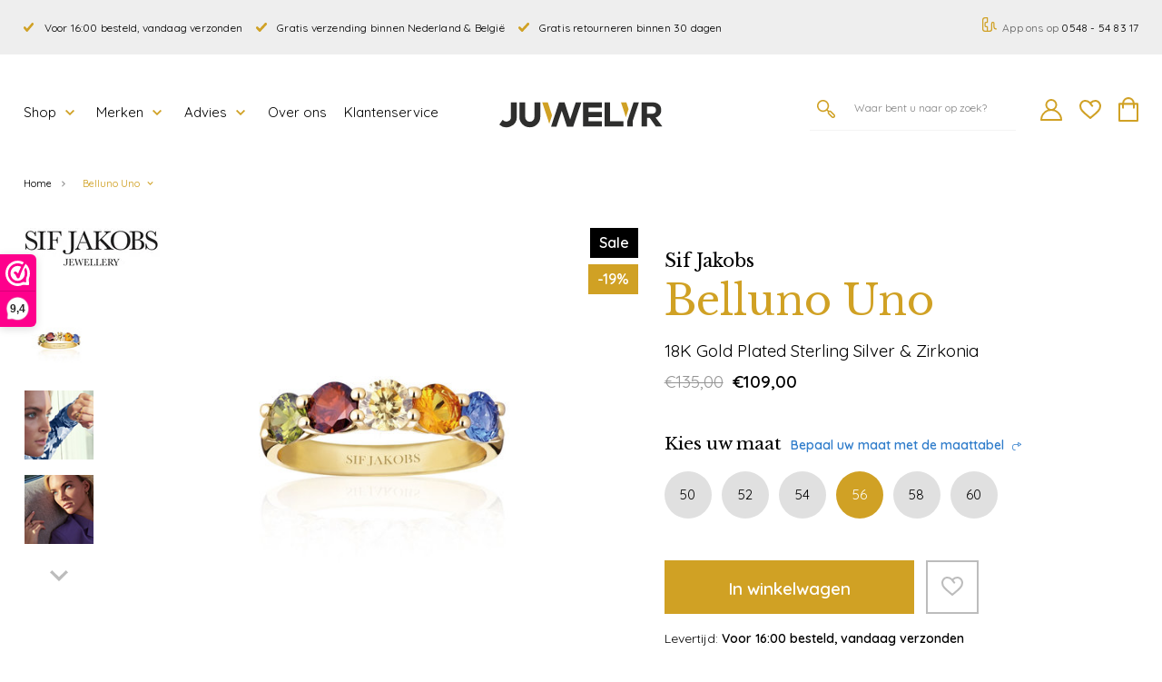

--- FILE ---
content_type: text/html;charset=utf-8
request_url: https://www.juwelyr.com/belluno-uno.html
body_size: 18434
content:
<!DOCTYPE html>
<html lang="nl">
  <head>
    <meta charset="utf-8"/>
<!-- [START] 'blocks/head.rain' -->
<!--

  (c) 2008-2026 Lightspeed Netherlands B.V.
  http://www.lightspeedhq.com
  Generated: 25-01-2026 @ 14:12:37

-->
<link rel="canonical" href="https://www.juwelyr.com/belluno-uno.html"/>
<link rel="alternate" href="https://www.juwelyr.com/index.rss" type="application/rss+xml" title="Nieuwe producten"/>
<meta name="robots" content="noodp,noydir"/>
<meta name="google-site-verification" content="Ix5Df0F-K4cakS-qhybtNPKtGuC2YRXechIykbT5ec0"/>
<meta property="og:url" content="https://www.juwelyr.com/belluno-uno.html?source=facebook"/>
<meta property="og:site_name" content="Juwelyr"/>
<meta property="og:title" content="Belluno Uno"/>
<meta property="og:description" content="Sif Jakobs Ring Belluno Uno SJ-R42127-ACZ-SG"/>
<meta property="og:image" content="https://cdn.webshopapp.com/shops/319816/files/421658752/sif-jakobs-belluno-uno.jpg"/>
<script>
!function(){"use strict";function l(e){for(var t=e,r=0,n=document.cookie.split(";");r<n.length;r++){var o=n[r].split("=");if(o[0].trim()===t)return o[1]}}function s(e){return localStorage.getItem(e)}function u(e){return window[e]}function A(e,t){e=document.querySelector(e);return t?null==e?void 0:e.getAttribute(t):null==e?void 0:e.textContent}var e=window,t=document,r="script",n="dataLayer",o="https://d.juwelyr.com",a="",i="713chmnqekj",c="2yz4=aWQ9R1RNLUtUUlI5UlQ%3D&sort=desc",g="stapeUserId",v="",E="",d=!1;try{var d=!!g&&(m=navigator.userAgent,!!(m=new RegExp("Version/([0-9._]+)(.*Mobile)?.*Safari.*").exec(m)))&&16.4<=parseFloat(m[1]),f="stapeUserId"===g,I=d&&!f?function(e,t,r){void 0===t&&(t="");var n={cookie:l,localStorage:s,jsVariable:u,cssSelector:A},t=Array.isArray(t)?t:[t];if(e&&n[e])for(var o=n[e],a=0,i=t;a<i.length;a++){var c=i[a],c=r?o(c,r):o(c);if(c)return c}else console.warn("invalid uid source",e)}(g,v,E):void 0;d=d&&(!!I||f)}catch(e){console.error(e)}var m=e,g=(m[n]=m[n]||[],m[n].push({"gtm.start":(new Date).getTime(),event:"gtm.js"}),t.getElementsByTagName(r)[0]),v=I?"&bi="+encodeURIComponent(I):"",E=t.createElement(r),f=(d&&(i=8<i.length?i.replace(/([a-z]{8}$)/,"kp$1"):"kp"+i),!d&&a?a:o);E.async=!0,E.src=f+"/"+i+".js?"+c+v,null!=(e=g.parentNode)&&e.insertBefore(E,g)}();
</script>
<!--[if lt IE 9]>
<script src="https://cdn.webshopapp.com/assets/html5shiv.js?2025-02-20"></script>
<![endif]-->
<!-- [END] 'blocks/head.rain' -->
    <title>Belluno Uno - Juwelyr</title>
    <meta name="description" content="Sif Jakobs Ring Belluno Uno SJ-R42127-ACZ-SG" />
    <meta name="keywords" content="Sif Jakobs Ring Belluno Uno SJ-R42127-ACZ-SG" />
    <meta http-equiv="X-UA-Compatible" content="IE=edge">
    <meta name="viewport" content="width=device-width, initial-scale=1">
    <meta name="apple-mobile-web-app-capable" content="yes">
    <meta name="apple-mobile-web-app-status-bar-style" content="black">
    <link rel="shortcut icon" href="https://cdn.webshopapp.com/shops/319816/themes/176998/v/664250/assets/favicon.png?20210527195204" type="image/x-icon" />
  	<link rel="preconnect" href="https://fonts.gstatic.com">
		<link href="https://fonts.googleapis.com/css2?family=Libre+Baskerville:ital@0;1&display=swap" rel="stylesheet">
		<link href="https://fonts.googleapis.com/css2?family=Quicksand:wght@400;600&display=swap" rel="stylesheet">
  	      <link rel="stylesheet" href="https://cdn.webshopapp.com/shops/319816/themes/176998/assets/slick.css?20250515100816" />
      <link rel="stylesheet" href="https://cdn.webshopapp.com/assets/gui-2-0.css?2025-02-20" />
      <link rel="stylesheet" href="https://cdn.webshopapp.com/assets/gui-responsive-2-0.css?2025-02-20" />
      <link rel="stylesheet" href="https://cdn.webshopapp.com/shops/319816/themes/176998/assets/style-base.css?20250515100816" />
      <link rel="stylesheet" href="https://cdn.webshopapp.com/shops/319816/themes/176998/assets/style.css?20250515100816" />
      <!-- browsers not supporting CSS variables -->
      <script>
        if(!('CSS' in window) || !CSS.supports('color', 'var(--color-var)')) {var cfStyle = document.getElementById('lightspeedframe');if(cfStyle) {var href = cfStyle.getAttribute('href');href = href.replace('style.css', 'style-fallback.css');cfStyle.setAttribute('href', href);}}
      </script>
      <link rel="stylesheet" href="https://cdn.webshopapp.com/shops/319816/themes/176998/assets/settings.css?20250515100816" />
      <link rel="stylesheet" href="https://cdn.webshopapp.com/shops/319816/themes/176998/assets/custom.css?20250515100816" />
		    <script src="https://cdn.webshopapp.com/assets/jquery-1-9-1.js?2025-02-20"></script>
    <script src="https://cdn.webshopapp.com/assets/jquery-ui-1-10-1.js?2025-02-20"></script>
   	  	     
  	
      
  
  	<script type="text/javascript" src="https://cdn.webshopapp.com/shops/319816/themes/176998/assets/slick-min.js?20250515100816"></script>
  	<script type="text/javascript" src="https://cdn.webshopapp.com/shops/319816/themes/176998/assets/juwelyr.js?20250515100816"></script>
  	  	  		<link rel="stylesheet" type="text/css" href="https://cdn.webshopapp.com/shops/319816/themes/176998/assets/jquery-fancybox-min.css?20250515100816"/>
			<script type="text/javascript" src="https://cdn.webshopapp.com/shops/319816/themes/176998/assets/jquery-fancybox-min.js?20250515100816"></script>
		  
    <script type="text/javascript" src="https://cdn.webshopapp.com/shops/319816/themes/176998/assets/cookiebar.js?20250515100816"></script>
    
  </head>  <script>
    window.dataLayer = window.dataLayer || []
dataLayer.push({ ecommerce_ga4: null });  // Clear the previous ecommerce object.
dataLayer.push({
  event: "view_item",
  ecommerce_ga4: {
    'currency': "EUR",
    'value':109.00,
    items: [
      {
        item_id: "140894724",
        item_name: "Belluno Uno",
        currency: "EUR",
        item_brand: "",
        item_variant: "56",
        price: 109.00,
        quantity: 1
    }
    ]
  }
});
</script>
   
  <body class="style-light">
                <header class="main-header">
  <div class="main-header__top-section">
    <div class="container">
      <div class="flex flex-wrap justify-between@md flex-center main-header__top-section-content">
      <ul class="main-header__usps flex gap-md@md">
        <li class="display@md"><i class="icon icon-check">
<svg xmlns="http://www.w3.org/2000/svg" width="11.861" height="9.14" viewBox="0 0 11.861 9.14"><path d="M169.473,224.249l-1.795-1.795a1.311,1.311,0,0,0-1.854,1.854l2.722,2.722a1.311,1.311,0,0,0,1.854,0l6.518-6.518a1.311,1.311,0,0,0-1.854-1.854Z" transform="translate(-165.441 -218.274)" fill="#d0a125"/></svg>
</i>Voor 16:00 besteld, vandaag verzonden</li>
        <li><i class="icon icon-check">
<svg xmlns="http://www.w3.org/2000/svg" width="11.861" height="9.14" viewBox="0 0 11.861 9.14"><path d="M169.473,224.249l-1.795-1.795a1.311,1.311,0,0,0-1.854,1.854l2.722,2.722a1.311,1.311,0,0,0,1.854,0l6.518-6.518a1.311,1.311,0,0,0-1.854-1.854Z" transform="translate(-165.441 -218.274)" fill="#d0a125"/></svg>
</i>Gratis verzending binnen Nederland &amp; België</li>
        <li class="display@md"><i class="icon icon-check">
<svg xmlns="http://www.w3.org/2000/svg" width="11.861" height="9.14" viewBox="0 0 11.861 9.14"><path d="M169.473,224.249l-1.795-1.795a1.311,1.311,0,0,0-1.854,1.854l2.722,2.722a1.311,1.311,0,0,0,1.854,0l6.518-6.518a1.311,1.311,0,0,0-1.854-1.854Z" transform="translate(-165.441 -218.274)" fill="#d0a125"/></svg>
</i>Gratis retourneren binnen 30 dagen</li>
      </ul>
      <div class="main-header__contact display@md">
        <a href="https://wa.me/message/6X4S2FL7I4YZE1">
          <i class="icon icon-phone">
  <svg xmlns="http://www.w3.org/2000/svg" width="16" height="16" viewBox="0 0 16 16"><path d="M15.375,12.292a1.835,1.835,0,0,1-1.833-1.833V6.771a1.854,1.854,0,0,0-3.708,0v6.146A1.835,1.835,0,0,1,8,14.75H6.167V10.458a.625.625,0,0,0-.625-.625H4.312a.6.6,0,0,1-.6-.6V6.771a.6.6,0,0,1,.6-.6H5.542a.625.625,0,0,0,.625-.625V.625A.625.625,0,0,0,5.542,0H3.083A3.087,3.087,0,0,0,0,3.083v9.833A3.087,3.087,0,0,0,3.083,16H8a3.087,3.087,0,0,0,3.083-3.083V6.771a.6.6,0,1,1,1.208,0v3.687a3.087,3.087,0,0,0,3.083,3.083.625.625,0,0,0,0-1.25ZM1.25,12.917V3.083A1.835,1.835,0,0,1,3.083,1.25H4.917V4.917h-.6A1.856,1.856,0,0,0,2.458,6.771V9.229a1.856,1.856,0,0,0,1.854,1.854h.6V14.75H3.083A1.835,1.835,0,0,1,1.25,12.917Z" transform="translate(0)" fill="#d0a125"/></svg>
</i> App ons op <b>0548 - 54 83 17</b>
        </a>
      </div>
      </div>
    </div>
  </div>
  <div class="main-header__main-section">
    <div class="container">
      <div class="flex flex-wrap justify-between flex-center main-header__main-section-content">
        <div class="col-2 hide@md mobile-menu" onclick="$('html').addClass('menuopen');$('.main-header__search-form').hide();">
          <i class="icon icon-menu">
 
	<svg xmlns="http://www.w3.org/2000/svg" width="15" height="12" viewBox="0 0 15 12"><g transform="translate(-343 -72)"><line x2="13" transform="translate(344 78)" fill="none" stroke="#fff" stroke-linecap="round" stroke-width="2"/><line x2="13" transform="translate(344 73)" fill="none" stroke="#fff" stroke-linecap="round" stroke-width="2"/><line x2="13" transform="translate(344 83)" fill="none" stroke="#fff" stroke-linecap="round" stroke-width="2"/></g></svg>
</i>          <span class="sr-only">menu</span>
        </div>
        <div class="col-2 hide@md mobile-menu mobile-menu-close" onclick="$('html').removeClass('menuopen');">
          <i class="icon icon-close">
  
  <svg xmlns="http://www.w3.org/2000/svg" width="12.021" height="12.021" viewBox="0 0 12.021 12.021"><g id="Group_419" data-name="Group 419" transform="translate(-296.985 198.697) rotate(-45)"><line id="Line_30" data-name="Line 30" x2="13" transform="translate(344 78)" fill="none" stroke="#fff" stroke-linecap="round" stroke-width="2"/></g><g id="Group_497" data-name="Group 497" transform="translate(10.607 10.607) rotate(-135)"><line id="Line_30-2" data-name="Line 30" x2="13" fill="none" stroke="#fff" stroke-linecap="round" stroke-width="2"/></g></svg>
</i>          <span class="sr-only">menu</span>
        </div>
        <div class="col-5@md main-header__nav" role="navigation">
      		<ul class="main-header__list flex@md gap-md@lg gap-sm@md flex-wrap@md">
        		            	            	        			<li class="main-header__item hassubs first">
          			<a class="main-header__link" href="https://www.juwelyr.com/collection/">
           	 			Shop
            			<i class="icon icon-caret">
  <span class="rotate-"> 
  <svg xmlns="http://www.w3.org/2000/svg" width="10" height="10" viewBox="0 0 20 12.358">
  <path d="M17.642,48.907,10,56.549,2.358,48.907,0,51.265l10,10,10-10Z" transform="translate(0 -48.907)" fill="#D0A125"/>
</svg> 
  </span>

</i>          			</a>
                                <div class="subnav-container">
                	<div class="subnav">
                  <ul>
                                                                              <li class="subtoggle hassubs">
                      <a href="https://www.juwelyr.com/dames-sieraden/" alt="Dames">
                        Dames<span class="hide@md"><i class="icon icon-caret">
  <span class="rotate-"> 
  <svg xmlns="http://www.w3.org/2000/svg" width="10" height="10" viewBox="0 0 20 12.358">
  <path d="M17.642,48.907,10,56.549,2.358,48.907,0,51.265l10,10,10-10Z" transform="translate(0 -48.907)" fill="#FFF"/>
</svg> 
  </span>

</i></span>                      </a>
                                                                        <ul>
                                                        <li>
                              <a href="https://www.juwelyr.com/dames-sieraden/dames-ringen/" title="Dames ringen">Dames ringen</a>
                                                                                                                                                                                                                                                                                                                                                                                                                                                                                                                                                                                                                                                                                                                                                                                                                                                                                                                                                                                                                                                                                                                                                                                                                                                                                                                                                                                                                                                                                                                                                                                  <div class="subsubnav">
                                                                            <div class="column column-m">
                                        <span class="menutitle">Materiaal</span>
                                        <ul>
                                                                                    <li>
                                            <a href="https://www.juwelyr.com/dames-sieraden/dames-ringen/gouden-ringen/" title="Gouden ringen">Gouden ringen</a>
                                          </li>
                                                                                    <li>
                                            <a href="https://www.juwelyr.com/dames-sieraden/dames-ringen/witgouden-ringen/" title="Witgouden ringen">Witgouden ringen</a>
                                          </li>
                                                                                    <li>
                                            <a href="https://www.juwelyr.com/dames-sieraden/dames-ringen/rosegouden-ringen/" title="Roségouden ringen">Roségouden ringen</a>
                                          </li>
                                                                                    <li>
                                            <a href="https://www.juwelyr.com/dames-sieraden/dames-ringen/zilveren-ringen/" title="Zilveren ringen">Zilveren ringen</a>
                                          </li>
                                                                                    <li>
                                            <a href="https://www.juwelyr.com/dames-sieraden/dames-ringen/vergulde-zilveren-ringen/" title="Vergulde zilveren ringen">Vergulde zilveren ringen</a>
                                          </li>
                                                                                    <li>
                                            <a href="https://www.juwelyr.com/dames-sieraden/dames-ringen/ringen-met-diamanten/" title="Ringen met diamanten">Ringen met diamanten</a>
                                          </li>
                                                                                    <li>
                                            <a href="https://www.juwelyr.com/dames-sieraden/dames-ringen/ringen-met-parel/" title="Ringen met parel">Ringen met parel</a>
                                          </li>
                                                                                  </ul>
                                      </div>
                                                                                                                  <div class="column column-t">
                                        <span class="menutitle">Type</span>
                                        <ul>
                                                                                    <li>
                                            <a href="https://www.juwelyr.com/dames-sieraden/dames-ringen/edelsteen-ringen/" title="Edelsteen ringen">Edelsteen ringen</a>
                                          </li>
                                                                                    <li>
                                            <a href="https://www.juwelyr.com/dames-sieraden/dames-ringen/ringen-zonder-edelsteen/" title="Ringen zonder edelsteen">Ringen zonder edelsteen</a>
                                          </li>
                                                                                    <li>
                                            <a href="https://www.juwelyr.com/dames-sieraden/dames-ringen/trouwringen/" title="Trouwringen">Trouwringen</a>
                                          </li>
                                                                                    <li>
                                            <a href="https://www.juwelyr.com/dames-sieraden/dames-ringen/verlovingsring/" title="Verlovingsring">Verlovingsring</a>
                                          </li>
                                                                                    <li>
                                            <a href="https://www.juwelyr.com/dames-sieraden/dames-ringen/minimalistische-ringen/" title="Minimalistische Ringen">Minimalistische Ringen</a>
                                          </li>
                                                                                  </ul>
                                      </div>
                                                                                                                  <a href="https://www.juwelyr.com/dames-sieraden/dames-ringen/" title="Dames ringen" class="alllink  hide@md">Alle dames ringen</a>
                                    </div>
                                                                                                  </li>
                                                        <li>
                              <a href="https://www.juwelyr.com/dames-sieraden/armbanden/" title="Armbanden">Armbanden</a>
                                                                                                                                                                                                                                                                                                                                                                                                                                                                                                                                                                                                                                                                                                                                                                                                                                                                                                                                                                                                                                                                                                                                                                                                                                                                                                                                                  <div class="subsubnav">
                                                                            <div class="column column-m">
                                        <span class="menutitle">Materiaal</span>
                                        <ul>
                                                                                    <li>
                                            <a href="https://www.juwelyr.com/dames-sieraden/armbanden/gouden-armbanden/" title="Gouden armbanden">Gouden armbanden</a>
                                          </li>
                                                                                    <li>
                                            <a href="https://www.juwelyr.com/dames-sieraden/armbanden/witgouden-armbanden/" title="Witgouden armbanden">Witgouden armbanden</a>
                                          </li>
                                                                                    <li>
                                            <a href="https://www.juwelyr.com/dames-sieraden/armbanden/rosegouden-armbanden/" title="Roségouden armbanden">Roségouden armbanden</a>
                                          </li>
                                                                                    <li>
                                            <a href="https://www.juwelyr.com/dames-sieraden/armbanden/zilveren-armbanden/" title="Zilveren armbanden">Zilveren armbanden</a>
                                          </li>
                                                                                    <li>
                                            <a href="https://www.juwelyr.com/dames-sieraden/armbanden/vergulde-zilveren-armbanden/" title="Vergulde zilveren armbanden">Vergulde zilveren armbanden</a>
                                          </li>
                                                                                    <li>
                                            <a href="https://www.juwelyr.com/dames-sieraden/armbanden/armbanden-met-diamanten/" title="Armbanden met diamanten">Armbanden met diamanten</a>
                                          </li>
                                                                                  </ul>
                                      </div>
                                                                                                                  <div class="column column-t">
                                        <span class="menutitle">Type</span>
                                        <ul>
                                                                                    <li>
                                            <a href="https://www.juwelyr.com/dames-sieraden/armbanden/armbanden-met-edelstenen/" title="Armbanden met edelstenen">Armbanden met edelstenen</a>
                                          </li>
                                                                                    <li>
                                            <a href="https://www.juwelyr.com/dames-sieraden/armbanden/armbanden-zonder-edelstenen/" title="Armbanden zonder edelstenen">Armbanden zonder edelstenen</a>
                                          </li>
                                                                                    <li>
                                            <a href="https://www.juwelyr.com/dames-sieraden/armbanden/bangles/" title="Bangles">Bangles</a>
                                          </li>
                                                                                    <li>
                                            <a href="https://www.juwelyr.com/dames-sieraden/armbanden/tennisarmbanden/" title="Tennisarmbanden">Tennisarmbanden</a>
                                          </li>
                                                                                  </ul>
                                      </div>
                                                                                                                  <a href="https://www.juwelyr.com/dames-sieraden/armbanden/" title="Armbanden" class="alllink  hide@md">Alle armbanden</a>
                                    </div>
                                                                                                  </li>
                                                        <li>
                              <a href="https://www.juwelyr.com/dames-sieraden/oorbellen/" title="Oorbellen">Oorbellen</a>
                                                                                                                                                                                                                                                                                                                                                                                                                                                                                                                                                                                                                                                                                                                                                                                                                                                                                                                                                                                                                                                                                                                                                                                                                                                                                                                                                                                                                                                                                                                                                                                                                                                                                                  <div class="subsubnav">
                                                                            <div class="column column-m">
                                        <span class="menutitle">Materiaal</span>
                                        <ul>
                                                                                    <li>
                                            <a href="https://www.juwelyr.com/dames-sieraden/oorbellen/gouden-oorbellen/" title="Gouden oorbellen">Gouden oorbellen</a>
                                          </li>
                                                                                    <li>
                                            <a href="https://www.juwelyr.com/dames-sieraden/oorbellen/witgouden-oorbellen/" title="Witgouden oorbellen">Witgouden oorbellen</a>
                                          </li>
                                                                                    <li>
                                            <a href="https://www.juwelyr.com/dames-sieraden/oorbellen/rosegouden-oorbellen/" title="Roségouden oorbellen">Roségouden oorbellen</a>
                                          </li>
                                                                                    <li>
                                            <a href="https://www.juwelyr.com/dames-sieraden/oorbellen/zilveren-oorbellen/" title="Zilveren oorbellen">Zilveren oorbellen</a>
                                          </li>
                                                                                    <li>
                                            <a href="https://www.juwelyr.com/dames-sieraden/oorbellen/vergulde-zilveren-oorbellen/" title="Vergulde zilveren oorbellen">Vergulde zilveren oorbellen</a>
                                          </li>
                                                                                    <li>
                                            <a href="https://www.juwelyr.com/dames-sieraden/oorbellen/parel-oorbellen/" title="Parel oorbellen">Parel oorbellen</a>
                                          </li>
                                                                                    <li>
                                            <a href="https://www.juwelyr.com/dames-sieraden/oorbellen/diamanten-oorbellen/" title="Diamanten oorbellen">Diamanten oorbellen</a>
                                          </li>
                                                                                  </ul>
                                      </div>
                                                                                                                  <div class="column column-t">
                                        <span class="menutitle">Type</span>
                                        <ul>
                                                                                    <li>
                                            <a href="https://www.juwelyr.com/dames-sieraden/oorbellen/oorbellen-met-edelstenen/" title="Oorbellen met edelstenen">Oorbellen met edelstenen</a>
                                          </li>
                                                                                    <li>
                                            <a href="https://www.juwelyr.com/dames-sieraden/oorbellen/oorbellen-zonder-edelstenen/" title="Oorbellen zonder edelstenen">Oorbellen zonder edelstenen</a>
                                          </li>
                                                                                    <li>
                                            <a href="https://www.juwelyr.com/dames-sieraden/oorbellen/minimalistische-oorbellen/" title="Minimalistische oorbellen">Minimalistische oorbellen</a>
                                          </li>
                                                                                    <li>
                                            <a href="https://www.juwelyr.com/dames-sieraden/oorbellen/oorknoppen/" title="Oorknoppen">Oorknoppen</a>
                                          </li>
                                                                                    <li>
                                            <a href="https://www.juwelyr.com/dames-sieraden/oorbellen/kleine-oorbellen/" title="Kleine oorbellen">Kleine oorbellen</a>
                                          </li>
                                                                                    <li>
                                            <a href="https://www.juwelyr.com/dames-sieraden/oorbellen/grote-oorbellen/" title="Grote oorbellen">Grote oorbellen</a>
                                          </li>
                                                                                  </ul>
                                      </div>
                                                                                                                  <a href="https://www.juwelyr.com/dames-sieraden/oorbellen/" title="Oorbellen" class="alllink  hide@md">Alle oorbellen</a>
                                    </div>
                                                                                                  </li>
                                                        <li>
                              <a href="https://www.juwelyr.com/dames-sieraden/colliers/" title="Colliers">Colliers</a>
                                                                                                                                                                                                                                                                                                                                                                                                                                                                                                                                                                                                                                                                                                                                                                                                                                                                                                                                                                                                                                                                                                                                                                                                                                                                                                                                                                                                                                                                                                                                                                                                                                                                                                  <div class="subsubnav">
                                                                            <div class="column column-m">
                                        <span class="menutitle">Materiaal</span>
                                        <ul>
                                                                                    <li>
                                            <a href="https://www.juwelyr.com/dames-sieraden/colliers/gouden-collier/" title="Gouden collier">Gouden collier</a>
                                          </li>
                                                                                    <li>
                                            <a href="https://www.juwelyr.com/dames-sieraden/colliers/witgouden-collier/" title="Witgouden collier">Witgouden collier</a>
                                          </li>
                                                                                    <li>
                                            <a href="https://www.juwelyr.com/dames-sieraden/colliers/rosegouden-collier/" title="Roségouden collier">Roségouden collier</a>
                                          </li>
                                                                                    <li>
                                            <a href="https://www.juwelyr.com/dames-sieraden/colliers/zilveren-colliers/" title="Zilveren colliers">Zilveren colliers</a>
                                          </li>
                                                                                    <li>
                                            <a href="https://www.juwelyr.com/dames-sieraden/colliers/vergulde-zilveren-colliers/" title="Vergulde zilveren colliers">Vergulde zilveren colliers</a>
                                          </li>
                                                                                    <li>
                                            <a href="https://www.juwelyr.com/dames-sieraden/colliers/collier-met-diamanten/" title="Collier met diamanten">Collier met diamanten</a>
                                          </li>
                                                                                    <li>
                                            <a href="https://www.juwelyr.com/dames-sieraden/colliers/collier-met-parels/" title="Collier met parels">Collier met parels</a>
                                          </li>
                                                                                  </ul>
                                      </div>
                                                                                                                  <div class="column column-t">
                                        <span class="menutitle">Type</span>
                                        <ul>
                                                                                    <li>
                                            <a href="https://www.juwelyr.com/dames-sieraden/colliers/colliers-zonder-hanger/" title="Colliers zonder hanger">Colliers zonder hanger</a>
                                          </li>
                                                                                    <li>
                                            <a href="https://www.juwelyr.com/dames-sieraden/colliers/colliers-met-hanger/" title="Colliers met hanger">Colliers met hanger</a>
                                          </li>
                                                                                    <li>
                                            <a href="https://www.juwelyr.com/dames-sieraden/colliers/colliers-zonder-edelstenen/" title="Colliers zonder edelstenen">Colliers zonder edelstenen</a>
                                          </li>
                                                                                    <li>
                                            <a href="https://www.juwelyr.com/dames-sieraden/colliers/colliers-met-edelstenen/" title="Colliers met edelstenen">Colliers met edelstenen</a>
                                          </li>
                                                                                    <li>
                                            <a href="https://www.juwelyr.com/dames-sieraden/colliers/basis-colliers/" title="Basis colliers">Basis colliers</a>
                                          </li>
                                                                                    <li>
                                            <a href="https://www.juwelyr.com/dames-sieraden/colliers/minimalistische-colliers/" title="Minimalistische colliers">Minimalistische colliers</a>
                                          </li>
                                                                                  </ul>
                                      </div>
                                                                                                                  <a href="https://www.juwelyr.com/dames-sieraden/colliers/" title="Colliers" class="alllink  hide@md">Alle colliers</a>
                                    </div>
                                                                                                  </li>
                                                        <li>
                              <a href="https://www.juwelyr.com/dames-sieraden/hangers/" title="Hangers">Hangers</a>
                                                                                                                                                                                                                                                                                                                                                                                                                                                                                                                                                                                                                                                  <div class="subsubnav">
                                                                            <div class="column column-m">
                                        <span class="menutitle">Materiaal</span>
                                        <ul>
                                                                                    <li>
                                            <a href="https://www.juwelyr.com/dames-sieraden/hangers/gouden-hangers/" title="Gouden hangers">Gouden hangers</a>
                                          </li>
                                                                                    <li>
                                            <a href="https://www.juwelyr.com/dames-sieraden/hangers/witgouden-hangers/" title="Witgouden hangers">Witgouden hangers</a>
                                          </li>
                                                                                    <li>
                                            <a href="https://www.juwelyr.com/dames-sieraden/hangers/hangers-met-parel/" title="Hangers met parel">Hangers met parel</a>
                                          </li>
                                                                                  </ul>
                                      </div>
                                                                                                                  <div class="column column-t">
                                        <span class="menutitle">Type</span>
                                        <ul>
                                                                                    <li>
                                            <a href="https://www.juwelyr.com/dames-sieraden/hangers/hangers-met-edelsteen/" title="Hangers met edelsteen">Hangers met edelsteen</a>
                                          </li>
                                                                                  </ul>
                                      </div>
                                                                                                                  <a href="https://www.juwelyr.com/dames-sieraden/hangers/" title="Hangers" class="alllink  hide@md">Alle hangers</a>
                                    </div>
                                                                                                  </li>
                                                        <li>
                              <a href="https://www.juwelyr.com/dames-sieraden/horloges/" title="Horloges">Horloges</a>
                                                                                                                                                                                                                                                                                                                                                                                                                                                                                                                                                                                                                                                                                                                                                                                                                                                                                                                                                                                                                                                                                                                                                                                                                                  <div class="subsubnav">
                                                                            <div class="column column-m">
                                        <span class="menutitle">Materiaal</span>
                                        <ul>
                                                                                    <li>
                                            <a href="https://www.juwelyr.com/dames-sieraden/horloges/horloges-met-stalen-band/" title="Horloges met stalen band">Horloges met stalen band</a>
                                          </li>
                                                                                    <li>
                                            <a href="https://www.juwelyr.com/dames-sieraden/horloges/horloges-met-leren-band/" title="Horloges met leren band">Horloges met leren band</a>
                                          </li>
                                                                                    <li>
                                            <a href="https://www.juwelyr.com/dames-sieraden/horloges/horloges-met-stoffen-band/" title="Horloges met stoffen band">Horloges met stoffen band</a>
                                          </li>
                                                                                    <li>
                                            <a href="https://www.juwelyr.com/dames-sieraden/horloges/horloges-met-rubberen-band/" title="Horloges met rubberen band">Horloges met rubberen band</a>
                                          </li>
                                                                                  </ul>
                                      </div>
                                                                                                                  <div class="column column-t">
                                        <span class="menutitle">Type</span>
                                        <ul>
                                                                                    <li>
                                            <a href="https://www.juwelyr.com/dames-sieraden/horloges/quartz-horloges/" title="Quartz horloges">Quartz horloges</a>
                                          </li>
                                                                                    <li>
                                            <a href="https://www.juwelyr.com/dames-sieraden/horloges/horloges-met-milanese-band/" title="Horloges met milanese band">Horloges met milanese band</a>
                                          </li>
                                                                                    <li>
                                            <a href="https://www.juwelyr.com/dames-sieraden/horloges/horloges-met-schakelband/" title="Horloges met schakelband">Horloges met schakelband</a>
                                          </li>
                                                                                    <li>
                                            <a href="https://www.juwelyr.com/dames-sieraden/horloges/goudkleurige-horloges/" title="Goudkleurige horloges">Goudkleurige horloges</a>
                                          </li>
                                                                                    <li>
                                            <a href="https://www.juwelyr.com/dames-sieraden/horloges/zilverkleurige-horloges/" title="Zilverkleurige horloges">Zilverkleurige horloges</a>
                                          </li>
                                                                                  </ul>
                                      </div>
                                                                                                                  <a href="https://www.juwelyr.com/dames-sieraden/horloges/" title="Horloges" class="alllink  hide@md">Alle horloges</a>
                                    </div>
                                                                                                  </li>
                                                      </ul>
                                                                  </li>
                                                                              <li class="subtoggle hassubs">
                      <a href="https://www.juwelyr.com/heren-sieraden/" alt="Heren">
                        Heren<span class="hide@md"><i class="icon icon-caret">
  <span class="rotate-"> 
  <svg xmlns="http://www.w3.org/2000/svg" width="10" height="10" viewBox="0 0 20 12.358">
  <path d="M17.642,48.907,10,56.549,2.358,48.907,0,51.265l10,10,10-10Z" transform="translate(0 -48.907)" fill="#FFF"/>
</svg> 
  </span>

</i></span>                      </a>
                                                                        <ul>
                                                        <li>
                              <a href="https://www.juwelyr.com/heren-sieraden/horloges/" title="Horloges">Horloges</a>
                                                                                                                                                                                                                                                                                                                                                                                                                                                                                                                                                                                                                                                                                                                                                                                                                                                                                                                                                                                                                                                                                                                                                                                                                                  <div class="subsubnav">
                                                                            <div class="column column-m">
                                        <span class="menutitle">Materiaal</span>
                                        <ul>
                                                                                    <li>
                                            <a href="https://www.juwelyr.com/heren-sieraden/horloges/horloges-met-stalen-band/" title="Horloges met stalen band">Horloges met stalen band</a>
                                          </li>
                                                                                    <li>
                                            <a href="https://www.juwelyr.com/heren-sieraden/horloges/horloges-met-leren-band/" title="Horloges met leren band">Horloges met leren band</a>
                                          </li>
                                                                                    <li>
                                            <a href="https://www.juwelyr.com/heren-sieraden/horloges/horloges-met-rubberen-band/" title="Horloges met rubberen band">Horloges met rubberen band</a>
                                          </li>
                                                                                  </ul>
                                      </div>
                                                                                                                  <div class="column column-t">
                                        <span class="menutitle">Type</span>
                                        <ul>
                                                                                    <li>
                                            <a href="https://www.juwelyr.com/heren-sieraden/horloges/mechanische-horloges/" title="Mechanische horloges">Mechanische horloges</a>
                                          </li>
                                                                                    <li>
                                            <a href="https://www.juwelyr.com/heren-sieraden/horloges/quartz-horloges/" title="Quartz horloges">Quartz horloges</a>
                                          </li>
                                                                                    <li>
                                            <a href="https://www.juwelyr.com/heren-sieraden/horloges/horloges-met-schakelband/" title="Horloges met schakelband">Horloges met schakelband</a>
                                          </li>
                                                                                    <li>
                                            <a href="https://www.juwelyr.com/heren-sieraden/horloges/horloges-met-milanese-band/" title="Horloges met milanese band">Horloges met milanese band</a>
                                          </li>
                                                                                    <li>
                                            <a href="https://www.juwelyr.com/heren-sieraden/horloges/gouden-herenhorloge/" title="Gouden herenhorloge">Gouden herenhorloge</a>
                                          </li>
                                                                                    <li>
                                            <a href="https://www.juwelyr.com/heren-sieraden/horloges/zilverkleurige-horloges/" title="Zilverkleurige horloges">Zilverkleurige horloges</a>
                                          </li>
                                                                                  </ul>
                                      </div>
                                                                                                                  <a href="https://www.juwelyr.com/heren-sieraden/horloges/" title="Horloges" class="alllink  hide@md">Alle horloges</a>
                                    </div>
                                                                                                  </li>
                                                        <li>
                              <a href="https://www.juwelyr.com/heren-sieraden/ringen/" title="Ringen">Ringen</a>
                                                                                                                                                                                                                                                                                                                                                                                                                                                                                                                                                                                                                                                                                                                                                                                                                                                                                                                                                                                                                                                                                                                                                                                                                                  <div class="subsubnav">
                                                                            <div class="column column-m">
                                        <span class="menutitle">Materiaal</span>
                                        <ul>
                                                                                    <li>
                                            <a href="https://www.juwelyr.com/heren-sieraden/ringen/titanium-ringen-11967690/" title="Titanium ringen">Titanium ringen</a>
                                          </li>
                                                                                    <li>
                                            <a href="https://www.juwelyr.com/heren-sieraden/ringen/carbon-ringen/" title="Carbon ringen">Carbon ringen</a>
                                          </li>
                                                                                    <li>
                                            <a href="https://www.juwelyr.com/heren-sieraden/ringen/ringen-met-natuursteen/" title="Ringen met natuursteen">Ringen met natuursteen</a>
                                          </li>
                                                                                    <li>
                                            <a href="https://www.juwelyr.com/heren-sieraden/ringen/ringen-zonder-natuursteen/" title="Ringen zonder natuursteen">Ringen zonder natuursteen</a>
                                          </li>
                                                                                  </ul>
                                      </div>
                                                                                                                  <div class="column column-t">
                                        <span class="menutitle">Type</span>
                                        <ul>
                                                                                    <li>
                                            <a href="https://www.juwelyr.com/heren-sieraden/ringen/goudkleurige-ringen/" title="Goudkleurige ringen">Goudkleurige ringen</a>
                                          </li>
                                                                                    <li>
                                            <a href="https://www.juwelyr.com/heren-sieraden/ringen/zilverkleurige-ringen/" title="Zilverkleurige ringen">Zilverkleurige ringen</a>
                                          </li>
                                                                                    <li>
                                            <a href="https://www.juwelyr.com/heren-sieraden/ringen/zwarte-ringen/" title="Zwarte ringen">Zwarte ringen</a>
                                          </li>
                                                                                    <li>
                                            <a href="https://www.juwelyr.com/heren-sieraden/ringen/zegelringen/" title="Zegelringen">Zegelringen</a>
                                          </li>
                                                                                    <li>
                                            <a href="https://www.juwelyr.com/heren-sieraden/ringen/minimalistische-ringen/" title="Minimalistische ringen">Minimalistische ringen</a>
                                          </li>
                                                                                  </ul>
                                      </div>
                                                                                                                  <a href="https://www.juwelyr.com/heren-sieraden/ringen/" title="Ringen" class="alllink  hide@md">Alle ringen</a>
                                    </div>
                                                                                                  </li>
                                                        <li>
                              <a href="https://www.juwelyr.com/heren-sieraden/kettingen/" title="Kettingen">Kettingen</a>
                                                                                                                                                                                                                                                                                                                                                                                                                                                                                                                                                                                                                                                                                                                                                                                                                                                                                                                                                                                                                                                                                                                  <div class="subsubnav">
                                                                            <div class="column column-m">
                                        <span class="menutitle">Materiaal</span>
                                        <ul>
                                                                                    <li>
                                            <a href="https://www.juwelyr.com/heren-sieraden/kettingen/stalen-heren-kettingen/" title="Stalen heren kettingen">Stalen heren kettingen</a>
                                          </li>
                                                                                    <li>
                                            <a href="https://www.juwelyr.com/heren-sieraden/kettingen/kettingen-met-natuursteen/" title="Kettingen met natuursteen">Kettingen met natuursteen</a>
                                          </li>
                                                                                    <li>
                                            <a href="https://www.juwelyr.com/heren-sieraden/kettingen/kettingen-zonder-natuursteen/" title="Kettingen zonder natuursteen">Kettingen zonder natuursteen</a>
                                          </li>
                                                                                  </ul>
                                      </div>
                                                                                                                  <div class="column column-t">
                                        <span class="menutitle">Type</span>
                                        <ul>
                                                                                    <li>
                                            <a href="https://www.juwelyr.com/heren-sieraden/kettingen/goudkleurige-kettingen/" title="Goudkleurige kettingen">Goudkleurige kettingen</a>
                                          </li>
                                                                                    <li>
                                            <a href="https://www.juwelyr.com/heren-sieraden/kettingen/zilverkleurige-kettingen/" title="Zilverkleurige kettingen">Zilverkleurige kettingen</a>
                                          </li>
                                                                                    <li>
                                            <a href="https://www.juwelyr.com/heren-sieraden/kettingen/zwarte-kettingen/" title="Zwarte kettingen">Zwarte kettingen</a>
                                          </li>
                                                                                    <li>
                                            <a href="https://www.juwelyr.com/heren-sieraden/kettingen/kettingen-met-hanger/" title="Kettingen met hanger">Kettingen met hanger</a>
                                          </li>
                                                                                    <li>
                                            <a href="https://www.juwelyr.com/heren-sieraden/kettingen/kettingen-zonder-hanger/" title="Kettingen zonder hanger">Kettingen zonder hanger</a>
                                          </li>
                                                                                  </ul>
                                      </div>
                                                                                                                  <a href="https://www.juwelyr.com/heren-sieraden/kettingen/" title="Kettingen" class="alllink  hide@md">Alle kettingen</a>
                                    </div>
                                                                                                  </li>
                                                        <li>
                              <a href="https://www.juwelyr.com/heren-sieraden/armbanden/" title="Armbanden">Armbanden</a>
                                                                                                                                                                                                                                                                                                                                                                                                                                                                                                                                                                                                                                                                                                                                                                                                                                                                                                                                                                                                                                                                                                                  <div class="subsubnav">
                                                                            <div class="column column-m">
                                        <span class="menutitle">Materiaal</span>
                                        <ul>
                                                                                    <li>
                                            <a href="https://www.juwelyr.com/heren-sieraden/armbanden/roestvrij-staal/" title="Roestvrij staal">Roestvrij staal</a>
                                          </li>
                                                                                    <li>
                                            <a href="https://www.juwelyr.com/heren-sieraden/armbanden/leer/" title="Leer">Leer</a>
                                          </li>
                                                                                    <li>
                                            <a href="https://www.juwelyr.com/heren-sieraden/armbanden/armbanden-met-natuursteen/" title="Armbanden met natuursteen">Armbanden met natuursteen</a>
                                          </li>
                                                                                    <li>
                                            <a href="https://www.juwelyr.com/heren-sieraden/armbanden/armbanden-zonder-natuursteen/" title="Armbanden zonder natuursteen">Armbanden zonder natuursteen</a>
                                          </li>
                                                                                  </ul>
                                      </div>
                                                                                                                  <div class="column column-t">
                                        <span class="menutitle">Type</span>
                                        <ul>
                                                                                    <li>
                                            <a href="https://www.juwelyr.com/heren-sieraden/armbanden/kralenarmbanden/" title="Kralenarmbanden">Kralenarmbanden</a>
                                          </li>
                                                                                    <li>
                                            <a href="https://www.juwelyr.com/heren-sieraden/armbanden/schakelarmbanden/" title="Schakelarmbanden">Schakelarmbanden</a>
                                          </li>
                                                                                    <li>
                                            <a href="https://www.juwelyr.com/heren-sieraden/armbanden/enkelvoudige-armbanden/" title="Enkelvoudige armbanden">Enkelvoudige armbanden</a>
                                          </li>
                                                                                    <li>
                                            <a href="https://www.juwelyr.com/heren-sieraden/armbanden/meervoudige-armbanden/" title="Meervoudige armbanden">Meervoudige armbanden</a>
                                          </li>
                                                                                  </ul>
                                      </div>
                                                                                                                  <a href="https://www.juwelyr.com/heren-sieraden/armbanden/" title="Armbanden" class="alllink  hide@md">Alle armbanden</a>
                                    </div>
                                                                                                  </li>
                                                      </ul>
                                                                  </li>
                                                                              <li class="subtoggle hassubs">
                      <a href="https://www.juwelyr.com/accessoires/" alt="Accessoires">
                        Accessoires<span class="hide@md"><i class="icon icon-caret">
  <span class="rotate-"> 
  <svg xmlns="http://www.w3.org/2000/svg" width="10" height="10" viewBox="0 0 20 12.358">
  <path d="M17.642,48.907,10,56.549,2.358,48.907,0,51.265l10,10,10-10Z" transform="translate(0 -48.907)" fill="#FFF"/>
</svg> 
  </span>

</i></span>                      </a>
                                                                        <ul>
                                                        <li>
                              <a href="https://www.juwelyr.com/accessoires/onderhoud/" title="Onderhoud">Onderhoud</a>
                                                                                                                                                                                                                                                                                                                                      <div class="subsubnav">
                                                                                                                                                        <div class="column column-o">
                                        <span class="menutitle"></span>
                                        <ul>
                                                                                    <li>
                                            <a href="https://www.juwelyr.com/accessoires/onderhoud/zilveren-sieraden-schoonmaken/" title="Zilveren sieraden schoonmaken">Zilveren sieraden schoonmaken</a>
                                          </li>
                                                                                    <li>
                                            <a href="https://www.juwelyr.com/accessoires/onderhoud/gouden-sieraden-schoonmaken/" title="Gouden sieraden schoonmaken">Gouden sieraden schoonmaken</a>
                                          </li>
                                                                                  </ul>
                                      </div>
                                                                            <a href="https://www.juwelyr.com/accessoires/onderhoud/" title="Onderhoud" class="alllink  hide@md">Alle onderhoud</a>
                                    </div>
                                                                                                  </li>
                                                        <li>
                              <a href="https://www.juwelyr.com/accessoires/sieradenboxen/" title="Sieradenboxen">Sieradenboxen</a>
                                                              </li>
                                                      </ul>
                                                                  </li>
                                                                              <li class="subtoggle hassubs">
                      <a href="https://www.juwelyr.com/sale/" alt="Sale">
                        Sale<span class="hide@md"><i class="icon icon-caret">
  <span class="rotate-"> 
  <svg xmlns="http://www.w3.org/2000/svg" width="10" height="10" viewBox="0 0 20 12.358">
  <path d="M17.642,48.907,10,56.549,2.358,48.907,0,51.265l10,10,10-10Z" transform="translate(0 -48.907)" fill="#FFF"/>
</svg> 
  </span>

</i></span>                      </a>
                                                                        <ul>
                                                        <li>
                              <a href="https://www.juwelyr.com/sale/dames-sieraden/" title="Dames sieraden">Dames sieraden</a>
                                                              </li>
                                                        <li>
                              <a href="https://www.juwelyr.com/sale/dames-horloges/" title="Dames horloges">Dames horloges</a>
                                                              </li>
                                                        <li>
                              <a href="https://www.juwelyr.com/sale/heren-horloges/" title="Heren horloges">Heren horloges</a>
                                                              </li>
                                                      </ul>
                                                                  </li>
                                    </ul>
                  </div>
                </div>
                              </li>
        		            	            	        			<li class="main-header__item hassubs">
          			<a class="main-header__link" href="https://www.juwelyr.com/merken/">
           	 			Merken
            			<i class="icon icon-caret">
  <span class="rotate-"> 
  <svg xmlns="http://www.w3.org/2000/svg" width="10" height="10" viewBox="0 0 20 12.358">
  <path d="M17.642,48.907,10,56.549,2.358,48.907,0,51.265l10,10,10-10Z" transform="translate(0 -48.907)" fill="#D0A125"/>
</svg> 
  </span>

</i>          			</a>
                               <div class="subnav-container">
  <div class="subnav merken">
                        <ul>
          <span class="menutitle">Sieraden</span>
                      <li><a href="https://www.juwelyr.com/merken/sif-jakobs/" title="Sif Jakobs">Sif Jakobs</a></li>
                      <li><a href="https://www.juwelyr.com/merken/fjf-jewellery/" title="FJF Jewellery">FJF Jewellery</a></li>
                      <li><a href="https://www.juwelyr.com/merken/swing-jewels/" title="Swing Jewels">Swing Jewels</a></li>
                      <li><a href="https://www.juwelyr.com/merken/italo-bottene/" title="Italo Bottene">Italo Bottene</a></li>
                      <li><a href="https://www.juwelyr.com/merken/juwelyr-essential/" title="Juwelyr Essential">Juwelyr Essential</a></li>
                      <li><a href="https://www.juwelyr.com/merken/juwelyr-premium/" title="Juwelyr Premium">Juwelyr Premium</a></li>
                      <li><a href="https://www.juwelyr.com/merken/juwelyr-deluxe/" title="Juwelyr Deluxe">Juwelyr Deluxe</a></li>
                      <li><a href="https://www.juwelyr.com/merken/gemini/" title="Gemini">Gemini</a></li>
             
        </ul>
              <ul>
          <span class="menutitle">Horloges</span>
                      <li><a href="https://www.juwelyr.com/merken/edox/" title="Edox">Edox</a></li>
                      <li><a href="https://www.juwelyr.com/merken/movado/" title="Movado">Movado</a></li>
                      <li><a href="https://www.juwelyr.com/merken/orient/" title="Orient">Orient</a></li>
                      <li><a href="https://www.juwelyr.com/merken/swiss-military-hanowa/" title="Swiss Military Hanowa">Swiss Military Hanowa</a></li>
                      <li><a href="https://www.juwelyr.com/merken/danish-design/" title="Danish Design">Danish Design</a></li>
                      <li><a href="https://www.juwelyr.com/merken/jacob-jensen/" title="Jacob Jensen">Jacob Jensen</a></li>
                      <li><a href="https://www.juwelyr.com/merken/vndx/" title="VNDX">VNDX</a></li>
                      <li><a href="https://www.juwelyr.com/merken/festina/" title="Festina">Festina</a></li>
             
        </ul>
            </div>
</div>

                              </li>
        		            	            	        			<li class="main-header__item hassubs">
          			<a class="main-header__link" href="https://www.juwelyr.com/advies/">
           	 			Advies
            			<i class="icon icon-caret">
  <span class="rotate-"> 
  <svg xmlns="http://www.w3.org/2000/svg" width="10" height="10" viewBox="0 0 20 12.358">
  <path d="M17.642,48.907,10,56.549,2.358,48.907,0,51.265l10,10,10-10Z" transform="translate(0 -48.907)" fill="#D0A125"/>
</svg> 
  </span>

</i>          			</a>
                               <div class="subnav-container">
  <div class="subnav">
          <ul>
                  <li><a href="https://www.juwelyr.com/advies/maatadvies/" title="Maatadvies">Maatadvies</a></li>
                  <li><a href="https://www.juwelyr.com/advies/juwelyr-maatwerk/" title="Juwelyr maatwerk">Juwelyr maatwerk</a></li>
                  <li><a href="https://www.juwelyr.com/advies/verzorgingstips-horloges/" title="Verzorgingstips horloges">Verzorgingstips horloges</a></li>
              </ul>
      </div>
</div>

                              </li>
        		            	            	        			<li class="main-header__item">
          			<a class="main-header__link" href="https://www.juwelyr.com/service/about/">
           	 			Over ons
            			          			</a>
                              </li>
        		            	            	        			<li class="main-header__item">
          			<a class="main-header__link" href="https://www.juwelyr.com/service/">
           	 			Klantenservice
            			          			</a>
                              </li>
        		      		</ul>
        </div>
      	<div class="col-2@md col-4 main-header__logo">
          <a href="https://www.juwelyr.com/"  title="Juwelyr - Dé online juwelier">
                        <img src="https://cdn.webshopapp.com/shops/319816/themes/176998/assets/logo-light.svg?20250515100816" alt="Juwelyr - Dé online juwelier" width="179.26px" height="29.2px">
          </a>
        </div>
        <div class="col-2@md col-4 main-header__logo  main-header__logo_sticky">
          <a href="https://www.juwelyr.com/"  title="Juwelyr - Dé online juwelier">
            <img src="https://cdn.webshopapp.com/shops/319816/themes/176998/assets/logo-light.svg?20250515100816" alt="Juwelyr - Dé online juwelier" width="179.26px" height="29.2px">
          </a>
        </div>
        
        <div class="col-5@md col-6 main-header__icons">
          <ul class="flex justify-end gap-md">
            <li class="main-header__icon-search search-link hide@md">
            	<a  aria-label="Zoeken" href="javascript:;" onclick="$('.main-header__search-form').toggle();$('html').removeClass('menuopen');$('#searchInput').focus();">
                <i class="icon icon-search">
  <svg xmlns="http://www.w3.org/2000/svg" width="20" height="20" viewBox="0 0 20 20"><path d="M19.313,16,15.7,12.384a2.344,2.344,0,0,0-2.668-.458l-1.243-1.243a6.608,6.608,0,1,0-1.1,1.1l1.243,1.243a2.344,2.344,0,0,0,.458,2.668L16,19.315A2.344,2.344,0,0,0,19.313,16ZM6.6,11.641A5.039,5.039,0,1,1,11.64,6.6,5.045,5.045,0,0,1,6.6,11.641ZM18.208,18.21a.782.782,0,0,1-1.1,0h0l-3.615-3.616a.781.781,0,1,1,1.1-1.1L18.208,17.1a.781.781,0,0,1,0,1.1Z" transform="translate(0 0)" fill="#d0a125"/></svg>
</i>	              <span class="sr-only">Zoeken</span>
              </a>
            </li>
            <li class="main-header__search-form">
              <form action="https://www.juwelyr.com/search/" method="get" role="search">
                <label class="sr-only" for="searchInput">Zoeken</label>
                <i class="icon icon-search">
  <svg xmlns="http://www.w3.org/2000/svg" width="20" height="20" viewBox="0 0 20 20"><path d="M19.313,16,15.7,12.384a2.344,2.344,0,0,0-2.668-.458l-1.243-1.243a6.608,6.608,0,1,0-1.1,1.1l1.243,1.243a2.344,2.344,0,0,0,.458,2.668L16,19.315A2.344,2.344,0,0,0,19.313,16ZM6.6,11.641A5.039,5.039,0,1,1,11.64,6.6,5.045,5.045,0,0,1,6.6,11.641ZM18.208,18.21a.782.782,0,0,1-1.1,0h0l-3.615-3.616a.781.781,0,1,1,1.1-1.1L18.208,17.1a.781.781,0,0,1,0,1.1Z" transform="translate(0 0)" fill="#d0a125"/></svg>
</i>          
                <input class="header-v3__nav-form-control form-control width-100%" value="" autocomplete="off" type="search" name="q" id="searchInput" placeholder="Waar bent u naar op zoek?">
              </form>
            </li>
            <li class="main-header__icon-account"><a href="https://www.juwelyr.com/account/" aria-label="Mijn account">
              <i class="icon icon-account">
<svg xmlns="http://www.w3.org/2000/svg" width="24" height="24" viewBox="0 0 24 24"><path d="M20.485,14.57a11.951,11.951,0,0,0-4.646-2.89,6.472,6.472,0,1,0-7.678,0A12.019,12.019,0,0,0,0,23.055.945.945,0,0,0,.945,24H23.055A.945.945,0,0,0,24,23.055,11.921,11.921,0,0,0,20.485,14.57ZM7.417,6.472A4.583,4.583,0,1,1,12,11.055,4.588,4.588,0,0,1,7.417,6.472ZM1.933,22.111a10.111,10.111,0,0,1,20.133,0H1.933Z" transform="translate(0 0)" fill="#d0a125"/></svg>
</i>              <span class="sr-only">Mijn account</span>
            </a></li>
            <li class="main-header__icon-wish"><a href="https://www.juwelyr.com/account/wishlist/" aria-label="Wishlist">
              <i class="icon icon-hearth">
  <svg xmlns="http://www.w3.org/2000/svg" width="24" height="21.272" viewBox="0 0 24 21.272"><path d="M47.583,97.047c0-3.874-2.732-7.047-6.516-7.047a7.692,7.692,0,0,0-5.484,2.316A7.691,7.691,0,0,0,30.1,90c-3.783,0-6.516,3.171-6.516,7.047a8.963,8.963,0,0,0,2.456,5.892,53.639,53.639,0,0,0,6.028,5.636c.905.772,1.841,1.57,2.836,2.441a1.033,1.033,0,0,0,1.361,0c.995-.871,1.931-1.669,2.836-2.441a53.643,53.643,0,0,0,6.028-5.636A8.963,8.963,0,0,0,47.583,97.047Zm-4.037,4.564A51.606,51.606,0,0,1,37.759,107c-.7.6-1.422,1.213-2.176,1.866-.754-.653-1.474-1.267-2.176-1.866a51.6,51.6,0,0,1-5.787-5.394,6.945,6.945,0,0,1-1.972-4.564c0-2.84,1.914-4.982,4.451-4.982a5.491,5.491,0,0,1,3.412,1.176,5.758,5.758,0,0,1,1.2,1.232c.028.045-.147-.185,2.153,2.813a1.033,1.033,0,1,0,1.639-1.257l-1.612-2.1a5.691,5.691,0,0,1,4.172-1.861c2.672,0,4.451,2.293,4.451,4.982A6.945,6.945,0,0,1,43.546,101.61Z" transform="translate(-23.583 -90)" fill="#d0a125"/></svg>
</i>              <span class="sr-only">Verlanglijst</span>
            </a></li>
            <li class="main-header__icon-cart"><a href="https://www.juwelyr.com/cart/" aria-label="Winkelmand">
                <i class="icon icon-cart">
  <svg xmlns="http://www.w3.org/2000/svg" width="22.75" height="26.963" viewBox="0 0 22.75 26.963"><g transform="translate(-40)"><path d="M61.7,6.319h-3.21a7.162,7.162,0,0,0-14.224,0h-3.21A1.053,1.053,0,0,0,40,7.373V25.91a1.053,1.053,0,0,0,1.053,1.053H61.7A1.053,1.053,0,0,0,62.75,25.91V7.373A1.053,1.053,0,0,0,61.7,6.319ZM51.375,2.106A5.063,5.063,0,0,1,56.36,6.319H46.39A5.063,5.063,0,0,1,51.375,2.106Zm9.269,22.75H42.106V8.426h2.106v3.16a1.053,1.053,0,1,0,2.106,0V8.426H56.431v3.16a1.053,1.053,0,1,0,2.106,0V8.426h2.106Z" fill="#d0a125"/></g></svg>
</i>                <span class="sr-only">Winkelwagen</span>
                            </a></li>
          </ul>
        </div>
      </div>  
    </div>
  </div>
</header>
      <section class="product__info" id="product__info">
  <div class="container">
    <div class="grid gap-md">
    	<div class="product__info-breadcrumbs col-12"><nav class="breadcrumbs breadcrumbs-top" aria-label="Breadcrumbs">
  <ol class="flex flex-wrap">
    <li class="breadcrumbs__item">
    	<a href="https://www.juwelyr.com/">Home</a>
      <span><i class="icon icon-caret">
  <span class="rotate-right"> 
  <svg xmlns="http://www.w3.org/2000/svg" width="7" height="4" viewBox="0 0 20 12.358">
  <path d="M17.642,48.907,10,56.549,2.358,48.907,0,51.265l10,10,10-10Z" transform="translate(0 -48.907)" fill="#999999"/>
</svg> 
  </span>

</i></span>
    </li>
        <li class="breadcrumbs__item last" aria-current="page">
            Belluno Uno
      <span><i class="icon icon-caret">
  <span class="rotate-down"> 
  <svg xmlns="http://www.w3.org/2000/svg" width="7" height="4" viewBox="0 0 20 12.358">
  <path d="M17.642,48.907,10,56.549,2.358,48.907,0,51.265l10,10,10-10Z" transform="translate(0 -48.907)" fill="#D0A125"/>
</svg> 
  </span>

</i></span>
          </li>
      </ol>
</nav></div>
      <div class="col-2@md slider-container display@md product__info-thumbs">
        <a href="https://www.juwelyr.com/merken/sif-jakobs/" title="Sif Jakobs" class="product__info-brand"><img src="https://cdn.webshopapp.com/shops/319816/files/388560833/150x50x3/sif-jakobs.jpg" alt="Sif Jakobs" /></a>        <div id="slider-product-thumb" class="slider slider-product-thumb" data-slides="3" data-scrollslides="1" data-for="slider-product-img" data-navnext="slider-product-thumb-next" data-vertical="true" data-asnavfor=".slider-product-img">
                      <div class="slide">
              <img src="https://cdn.webshopapp.com/shops/319816/files/421658752/78x78x2/sif-jakobs-belluno-uno.jpg" alt="Sif Jakobs Belluno Uno" />
            </div>
                      <div class="slide">
              <img src="https://cdn.webshopapp.com/shops/319816/files/421658747/78x78x2/sif-jakobs-belluno-uno.jpg" alt="Sif Jakobs Belluno Uno" />
            </div>
                      <div class="slide">
              <img src="https://cdn.webshopapp.com/shops/319816/files/421658737/78x78x2/sif-jakobs-belluno-uno.jpg" alt="Sif Jakobs Belluno Uno" />
            </div>
                      <div class="slide">
              <img src="https://cdn.webshopapp.com/shops/319816/files/421658727/78x78x2/sif-jakobs-belluno-uno.jpg" alt="Sif Jakobs Belluno Uno" />
            </div>
                  </div>
        <div class="slider-nav">
          <a id="slider-product-thumb-next" class="slider-arrow slider-arrow-basic slider-next slider-product-thumb-next " href="javascript:;">
 	         <i class="icon icon-caret">
  <span class="rotate-bottom"> 
  <svg xmlns="http://www.w3.org/2000/svg" width="20" height="12.358" viewBox="0 0 20 12.358">
  <path d="M17.642,48.907,10,56.549,2.358,48.907,0,51.265l10,10,10-10Z" transform="translate(0 -48.907)" fill="#bcbcbc"/>
</svg> 
  </span>

</i>          </a>
    		</div>
      </div>
      <div class="col-4@md col-12 slider-container product__info-image">           <div class="product-discount-name">Sale</div>         <div class="product-discount">-19%</div>
                <div id="slider-product-img" class="slider slider-product-img" data-slides="1" data-scrollslides="1" data-thumbs="slider-product-thumb" data-navnext="slider-product-img-next" data-navprev="slider-product-img-prev" data-asnavfor=".slider-product-thumb" data-fade="true">
                      <div class="slide">
              <a href="https://cdn.webshopapp.com/shops/319816/files/421658752/sif-jakobs-belluno-uno.jpg" class="product-image-url fancybox first" data-image-id="421658752" data-fancybox="main">
                <img src="https://cdn.webshopapp.com/shops/319816/files/421658752/500x500x2/sif-jakobs-belluno-uno.jpg" alt="Sif Jakobs Belluno Uno" id="productimg" />
              </a>
            </div>
                      <div class="slide">
              <a href="https://cdn.webshopapp.com/shops/319816/files/421658747/sif-jakobs-belluno-uno.jpg" class="product-image-url fancybox" data-image-id="421658747" data-fancybox="main">
                <img src="https://cdn.webshopapp.com/shops/319816/files/421658747/500x500x2/sif-jakobs-belluno-uno.jpg" alt="Sif Jakobs Belluno Uno" />
              </a>
            </div>
                      <div class="slide">
              <a href="https://cdn.webshopapp.com/shops/319816/files/421658737/sif-jakobs-belluno-uno.jpg" class="product-image-url fancybox" data-image-id="421658737" data-fancybox="main">
                <img src="https://cdn.webshopapp.com/shops/319816/files/421658737/500x500x2/sif-jakobs-belluno-uno.jpg" alt="Sif Jakobs Belluno Uno" />
              </a>
            </div>
                      <div class="slide">
              <a href="https://cdn.webshopapp.com/shops/319816/files/421658727/sif-jakobs-belluno-uno.jpg" class="product-image-url fancybox" data-image-id="421658727" data-fancybox="main">
                <img src="https://cdn.webshopapp.com/shops/319816/files/421658727/500x500x2/sif-jakobs-belluno-uno.jpg" alt="Sif Jakobs Belluno Uno" />
              </a>
            </div>
                  </div>
     	 	<div class="slider-nav hide@md hide@lg">
          <a id="slider-product-img-prev" class="slider-arrow slider-prev slider-product-img-prev" href="javascript:;">
 	         <i class="icon icon-caret">
  <span class="rotate-left"> 
  <svg xmlns="http://www.w3.org/2000/svg" width="20" height="12.358" viewBox="0 0 20 12.358">
  <path d="M17.642,48.907,10,56.549,2.358,48.907,0,51.265l10,10,10-10Z" transform="translate(0 -48.907)" fill="#bcbcbc"/>
</svg> 
  </span>

</i>          </a>
          <a id="slider-product-img-next" class="slider-arrow slider-next slider-product-img-next" href="javascript:;">
 	         <i class="icon icon-caret">
  <span class="rotate-right"> 
  <svg xmlns="http://www.w3.org/2000/svg" width="20" height="12.358" viewBox="0 0 20 12.358">
  <path d="M17.642,48.907,10,56.549,2.358,48.907,0,51.265l10,10,10-10Z" transform="translate(0 -48.907)" fill="#bcbcbc"/>
</svg> 
  </span>

</i>          </a>
    		</div>
      </div>
      <div class="col-6@md col-12 product__info-info">
        <h1 class="product__info-title"><span class="product__info-brandtitle">Sif Jakobs</span> Belluno Uno</h1>
        <span class="product__info-desc">18K Gold Plated Sterling Silver &amp; Zirkonia</span>        <span class="product__info-price">
        	          	<span class="product__price--old">€135,00</span>
                    <span class="product__price">€109,00</span>
        </span>
        <form action="https://www.juwelyr.com/cart/add/278166954/" id="product_configure_form" method="post">
                    <div class="product__info-variants">
            <span class="product__info-variants-title">Kies uw maat <a href="#maatadvies" class="blok__intro-btn btn-link btn-link-blue smooth">Bepaal uw maat met de maattabel <i class="icon icon-linkarrow">
  <svg xmlns="http://www.w3.org/2000/svg" width="14" height="12.688" viewBox="0 0 14 12.688"><g transform="translate(0 -24)"><g transform="translate(0 24)"><path d="M13.756,26.936,9.491,24.092a.547.547,0,0,0-.85.455v2.3H4.922a4.922,4.922,0,0,0,0,9.844.547.547,0,0,0,0-1.094,3.828,3.828,0,1,1,0-7.656H8.641v2.3a.547.547,0,0,0,.85.455l4.266-2.844a.547.547,0,0,0,0-.91ZM9.734,29.213V25.569l2.733,1.822Z" transform="translate(0 -24)" fill="#307dcb"/></g></g></svg>
</i></a></span>
            <ul class="product__info-variants-variant clearfix">
                            <li><input type="radio" name="variant" value="278166912" id="variant_278166912" onchange="document.getElementById('product_configure_form').action = 'https://www.juwelyr.com/product/variants/140894724/';document.getElementById('product_configure_form').submit();"><label for="variant_278166912">50</label></li>
                            <li><input type="radio" name="variant" value="278166951" id="variant_278166951" onchange="document.getElementById('product_configure_form').action = 'https://www.juwelyr.com/product/variants/140894724/';document.getElementById('product_configure_form').submit();"><label for="variant_278166951">52</label></li>
                            <li><input type="radio" name="variant" value="278166952" id="variant_278166952" onchange="document.getElementById('product_configure_form').action = 'https://www.juwelyr.com/product/variants/140894724/';document.getElementById('product_configure_form').submit();"><label for="variant_278166952">54</label></li>
                            <li><input type="radio" name="variant" value="278166954" id="variant_278166954" onchange="document.getElementById('product_configure_form').action = 'https://www.juwelyr.com/product/variants/140894724/';document.getElementById('product_configure_form').submit();" checked><label for="variant_278166954">56</label></li>
                            <li><input type="radio" name="variant" value="278166956" id="variant_278166956" onchange="document.getElementById('product_configure_form').action = 'https://www.juwelyr.com/product/variants/140894724/';document.getElementById('product_configure_form').submit();"><label for="variant_278166956">58</label></li>
                            <li><input type="radio" name="variant" value="278166957" id="variant_278166957" onchange="document.getElementById('product_configure_form').action = 'https://www.juwelyr.com/product/variants/140894724/';document.getElementById('product_configure_form').submit();"><label for="variant_278166957">60</label></li>
                          </ul>
          </div>
                  
          <div class="product__info-order">
            <a href="javascript:;" onclick="$('#product_configure_form').submit();" class="btn btn-order">In winkelwagen</a>
            <a href="https://www.juwelyr.com/account/wishlistAdd/140894724/?variant_id=278166954" class="btn-wishlist"><i class="icon icon-hearth">
  <svg xmlns="http://www.w3.org/2000/svg" width="24" height="21.272" viewBox="0 0 24 21.272"><path d="M47.583,97.047c0-3.874-2.732-7.047-6.516-7.047a7.692,7.692,0,0,0-5.484,2.316A7.691,7.691,0,0,0,30.1,90c-3.783,0-6.516,3.171-6.516,7.047a8.963,8.963,0,0,0,2.456,5.892,53.639,53.639,0,0,0,6.028,5.636c.905.772,1.841,1.57,2.836,2.441a1.033,1.033,0,0,0,1.361,0c.995-.871,1.931-1.669,2.836-2.441a53.643,53.643,0,0,0,6.028-5.636A8.963,8.963,0,0,0,47.583,97.047Zm-4.037,4.564A51.606,51.606,0,0,1,37.759,107c-.7.6-1.422,1.213-2.176,1.866-.754-.653-1.474-1.267-2.176-1.866a51.6,51.6,0,0,1-5.787-5.394,6.945,6.945,0,0,1-1.972-4.564c0-2.84,1.914-4.982,4.451-4.982a5.491,5.491,0,0,1,3.412,1.176,5.758,5.758,0,0,1,1.2,1.232c.028.045-.147-.185,2.153,2.813a1.033,1.033,0,1,0,1.639-1.257l-1.612-2.1a5.691,5.691,0,0,1,4.172-1.861c2.672,0,4.451,2.293,4.451,4.982A6.945,6.945,0,0,1,43.546,101.61Z" transform="translate(-23.583 -90)" fill="#d0a125"/></svg>
</i><span class="sr-only">Wensenlijst</span></a>
          </div>
        </form>
                  <p class="product__info-delivery">
            Levertijd: <span>Voor 16:00 besteld, vandaag verzonden</span>
          </p>
                </div>  
    </div>
  </div>
</section>

<section class="text-page__content text-page__content-product">
	<div id="content">
          		    <section class="text-page__blok text-page__blok-img-rechts">
      <div class="container">      <div class="grid flex-center">
        <div class="col-6@md order-1 col-text">
                              <div class="text-page__blok-content">
<h3 style="text-align: right;">Specificaties</h3>
<h2 style="text-align: right;">Sif Jakobs<em> Belluno Uno</em></h2>
<p style="text-align: right;"><strong>Categorie</strong><br />Ringen</p>
<p style="text-align: right;"><strong>Referentie</strong><br />SJ-R42127-ACZ-SG</p>
<p style="text-align: right;"><strong>Materiaal</strong><br />18K Gold Plated Sterling Silver</p>
<p style="text-align: right;"><strong>Edelsteen</strong><br />Zirkonia</p>
<p style="text-align: right;"><strong>Garantie</strong><br />2 jaar</p>
</div>
                  </div>
        <div class="col-6@md order-2 col-img">
                        	<div class="text-page__blok-image">
            <div class="image-container">
                            <div id="item-draaimodel">
              	<script type="text/javascript" src="https://cdn.webshopapp.com/shops/319816/themes/176998/assets/jzspin1-4.js?20250515100816"></script>
<script type="text/javascript">
try{
         $(document).ready(function (){
           if($(window).width() > 991) {
	           var rotateWith = $('.container-360').width();//$(window).width() * 0.4;
  	         var rotateHeight = rotateWith;//rotateWith * 0.7;
           } else {
             var rotateWith =  $('.container-360').width();//$(window).width() * 0.6;
  	         var rotateHeight = rotateWith;//rotateWith * 0.7;
           }
           
           $('#jzspin').jzSpin({
                    ldImageWidth: rotateWith,
                    ldImageHeight: rotateHeight,
                    isZoomable: false,
                    hdImageWidth: 1300,
                    hdImageHeight: 1010,
                    numberOfImages: 90,
                    //style :0,
                    //magnifierSize :300,
                    //direction:0 ,  //ckw = 0 , antickw = 1 
                    autoSpinAfter :false,
                    rotationSpeed :.3,
                    ldImageBaseName: "https://content.juwelyr.com/360/SJ-R42127-ACZ-SG/SJ-R42127-ACZ-SG_",
                    hdImageBaseName:"https://content.juwelyr.com/360/SJ-R42127-ACZ-SG/SJ-R42127-ACZ-SG_"
           })
           
           $('#jzspin').bind('touchstart', function(e){
             $(this).parent().addClass('active');
           }).bind('touchend', function(e){
             $(this).parent().removeClass('active');
           });
         });
       } catch(err){
          alert('Er is iets mis gegaan in het laden van de module.');
};
</script>
      
<div class="container-360">
	<span class="btn-drag hide-hover">draai</span>
	<div id="jzspin" style="overflow: hidden"></div>
</div>
 
              </div>
            </div>
          </div>
                      </div>
      </div>    </section>
              		    <section class="text-page__blok text-page__blok-img-links">
      <div class="container">      <div class="grid flex-center">
        <div class="col-6@md order-2 col-text">
                              <div class="text-page__blok-content">
<h3>Sif Jakobs</h3>
<p style="text-align: justify;">Het in Kopenhagen gebaseerde sieradenmerk Sif Jakobs Jewellery is een van de meest geliefde sieradenmerken van Denemarken. De vrouw achter deze veelbesproken sieraden is Sif Jakobs. Geboren in IJsland, opgeleid in Zweden en tegenwoordig woonachtig in Kopenhagen en Italië – Sif combineert Scandinavische designs met Italiaanse elegantie.</p>
<p style="text-align: justify;">Of u nu op zoek bent naar een paar speelse oorbellen of een glamoureuze ring, Sif Jakobs heeft iets voor u.</p>
</div>
                  </div>
        <div class="col-6@md order-1 col-img">
                          <div class="text-page__blok-image">
            <div class="image-container">
              <img src="https://content.juwelyr.com/merk/sif_jakobs.png" alt="Belluno Uno" />
            </div>
          </div>
                      </div>
      </div>    </section>
      </div></section>


<section id="product__faqs" class="product__faqs" style="padding:170px 0 0 0;">
  <div class="container">
    <div class="grid justify-center">
    	<div class="col-12@md">
        
<div class="blok__intro blok__intro-center text-center@md">
  <span class="blok__intro-toptitle">Veelgestelde vragen</span>  <span class="blok__intro-title">Belluno Uno</span>    </div>      </div>
      <div class="col-7@md product__faqs-container" id="maat">
        <ul class="product__faqs-list" id="faq-placeholder"></ul>

<script>
$(document).ready(function() {
  var placeholder = $('#faq-placeholder'),
  		faqcats = [],
      icon = '<i class="icon icon-caret"><span class="rotate-bottom"><svg xmlns="http://www.w3.org/2000/svg" width="20" height="12.36" viewBox="0 0 20 12.358"><path d="M17.642,48.907,10,56.549,2.358,48.907,0,51.265l10,10,10-10Z" transform="translate(0 -48.907)" fill="#BCBCBC"></path></svg></span></i>',
      maatadviesbtn = '<a href="/service/maatadvies" class="btn btn-gold" target="_blank">Meer informatie of afwijkende maat? Klik hier</a>';
                                                  	if(faqcats.indexOf('Product: Ringen') < 0) {
  		faqcats.push('Product: Ringen'); 
  	}
      console.log(faqcats);
  $.getJSON("https://www.juwelyr.com/service/?format=json", function(data) {
     $.each(data.faq, function(i,faq) {
     	if(faqcats.indexOf(faq.title) >= 0) {
				$.each(faq.items, function(i,item) {
        	var faqitem = $('<li class="accordion__item "><button class="product__faqs-question accordion__header" type="button">'+item.title+' '+icon+' </button><div class="product__faqs-answer accordion__panel">'+item.content.replace('[maatadvies]',maatadviesbtn)+'</div></li>').appendTo(placeholder);
					if(item.content.indexOf('[maatadvies]') >= 0) {
            faqitem.attr('id','maatadvies');
            faqitem.addClass('accordion__item--is-open');
          }
          faqitem.find('.accordion__header').click(function() {
            $(this).parent().toggleClass('accordion__item--is-open');
          });
        });
      }
    });
	});
});
</script>
        <div class="product__faqs-buttons">
                    <a href="https://www.juwelyr.com/service/vragen-over-product/?producttitel=Belluno Uno (SJ-R42127-ACZ-SG-56)&amp;return=belluno-uno.html" target="_blank" class="blok__intro-btn btn-link btn-link-blue">Vragen over dit product? <i class="icon icon-linkarrow">
  <svg xmlns="http://www.w3.org/2000/svg" width="14" height="12.688" viewBox="0 0 14 12.688"><g transform="translate(0 -24)"><g transform="translate(0 24)"><path d="M13.756,26.936,9.491,24.092a.547.547,0,0,0-.85.455v2.3H4.922a4.922,4.922,0,0,0,0,9.844.547.547,0,0,0,0-1.094,3.828,3.828,0,1,1,0-7.656H8.641v2.3a.547.547,0,0,0,.85.455l4.266-2.844a.547.547,0,0,0,0-.91ZM9.734,29.213V25.569l2.733,1.822Z" transform="translate(0 -24)" fill="#307dcb"/></g></g></svg>
</i></a>
        </div>
      </div>  
    </div>
  </div>
</section>
  
<section id="index-bestsellers" class="bestsellers bestsellers-pdp bestsellers-16070191" style="padding:154px 0 105px 0;">
    <div class="grid gap-md">
    	<div class="col-3@md col-6">
        
<div class="blok__intro blok__intro-left text-left">
  <span class="blok__intro-toptitle">Belluno</span>  <span class="blok__intro-title">Bekijk alle <i>20 producten</i> binnen deze collectie.</span>    <a href="tags/collectie-belluno" class="blok__intro-btn btn-link btn-link-blue">Bekijk gehele collectie <i class="icon icon-linkarrow">
  <svg xmlns="http://www.w3.org/2000/svg" width="14" height="12.688" viewBox="0 0 14 12.688"><g transform="translate(0 -24)"><g transform="translate(0 24)"><path d="M13.756,26.936,9.491,24.092a.547.547,0,0,0-.85.455v2.3H4.922a4.922,4.922,0,0,0,0,9.844.547.547,0,0,0,0-1.094,3.828,3.828,0,1,1,0-7.656H8.641v2.3a.547.547,0,0,0,.85.455l4.266-2.844a.547.547,0,0,0,0-.91ZM9.734,29.213V25.569l2.733,1.822Z" transform="translate(0 -24)" fill="#307dcb"/></g></g></svg>
</i></a></div>    	</div>
      <div class="col-8@md col-6 slider-container">
        <div id="slider-products-special" class="slider slider-products-special grid gap-lg@md" data-slides="3" data-scrollslides="1" data-navnext="slider-products-special-next"></div>
        <div class="slider-nav">
          <a id="slider-products-special-next" class="slider-arrow slider-next slider-products-special-next" href="javascript:;">
 	         <i class="icon icon-caret">
  <span class="rotate-right"> 
  <svg xmlns="http://www.w3.org/2000/svg" width="20" height="12.358" viewBox="0 0 20 12.358">
  <path d="M17.642,48.907,10,56.549,2.358,48.907,0,51.265l10,10,10-10Z" transform="translate(0 -48.907)" fill="#bcbcbc"/>
</svg> 
  </span>

</i>          </a>
    		</div>
      </div>
  </div>
</section> 

<script>
  $(document).ready(function() {
    $.getJSON('https://www.juwelyr.com/tags/collectie-belluno/pages1.ajax',function(json) {
      $.each(json.products,function(i, product) {
        var html = 	'<div class="slide col-4@md">'+
                    '<div class="prod__card">'+
                    '<a href="'+ product.url +'" class="prod__card-link">'+
                    '<div class="prod__card-image">'+
                    '<img src="'+product.image.replace('50x50x2','317x317x2')+'"  />'+
                    '</div>'+
                    '<span class="prod-card__title">'+product.title+'</span>';

        if(product.description) { 
          html += '<span class="prod-card__desc">'+ product.description +'</span>';
        }
        html += '<span class="prod-card__price">';

        if(product.price.price_old > 0) { html += '<span class="prod-card__price-old">&euro; '+product.price.price_old_incl_money_without_currency.replace(',00',',-')+'</span>'; }

        html += '<span class="prod-card__price-new">&euro; '+product.price.price_incl_money_without_currency.replace(',00',',-')+'</span></span>';

        html += '</a></div></div>';

        $('.bestsellers-16070191 #slider-products-special').slick('slickAdd',html);
      });
    });
  });
</script>


<section class="text-page__usps">
  <div class="container">
    <div class="grid gap-xl">
      <div class="col-3@md">
        <i class="icon icon-usp-advies">
	<svg xmlns="http://www.w3.org/2000/svg" width="50" height="50" viewBox="0 0 50 50"><path id="stationery" d="M48.047,0H29.688a1.953,1.953,0,0,0-1.953,1.953V48.047A1.953,1.953,0,0,0,29.688,50H48.047A1.953,1.953,0,0,0,50,48.047V1.953A1.953,1.953,0,0,0,48.047,0ZM46.094,8.643H37.031a1.953,1.953,0,0,0,0,3.906h9.063v5.7H40.83a1.953,1.953,0,0,0,0,3.906h5.264v5.7H37.031a1.953,1.953,0,0,0,0,3.906h9.063v5.7H40.83a1.953,1.953,0,0,0,0,3.906h5.264v4.736H31.641V3.906H46.094ZM21.708,9.962,12.528.587a1.954,1.954,0,0,0-2.791,0L.558,9.962A1.967,1.967,0,0,0,0,11.328V48.047A1.953,1.953,0,0,0,1.953,50H20.313a1.953,1.953,0,0,0,1.953-1.953V11.328A1.959,1.959,0,0,0,21.708,9.962ZM11.133,4.745l4.534,4.63H6.6ZM3.906,13.281H9.18V38.672H3.906ZM18.359,46.094H3.906V42.578H18.359Zm0-7.422H13.086V13.281h5.273Zm0,0" fill="#d0a125"/></svg>
</i>        <span class="title">Gegarandeerde kwaliteit</span>
        <span class="text">Al onze producten zijn van hoogwaardige kwaliteit, zoals u van ons mag verwachten. Wij zijn van al onze merken dan ook gelicentieerd dealer.</span>
      </div>
      <div class="col-3@md">
        <i class="icon icon-usp-route">
  <svg xmlns="http://www.w3.org/2000/svg" width="50" height="50" viewBox="0 0 50 50"><path id="Path_82" data-name="Path 82" d="M20.391,22.344a1.953,1.953,0,0,0,1.953-1.953V1.953A1.953,1.953,0,0,0,20.391,0H1.953A1.953,1.953,0,0,0,0,1.953V20.391a1.953,1.953,0,0,0,1.953,1.953ZM13.125,3.906h5.312V9.219H13.125Zm0,9.219h5.312v5.312H13.125ZM9.219,18.437H3.906V13.125H9.219Zm0-9.219H3.906V3.906H9.219ZM50,11.172V48.047a1.953,1.953,0,0,1-3.906,0V11.172a7.266,7.266,0,1,0-14.531,0V38.828a11.172,11.172,0,0,1-22.344,0V28.2a1.953,1.953,0,0,1,3.906,0V38.828a7.266,7.266,0,0,0,14.531,0V11.172a11.172,11.172,0,1,1,22.344,0Z" transform="translate(0 0)" fill="#d0a125"/></svg>
</i>        <span class="title">Gratis verzending en retourneren</span>
        <span class="text">Bij Juwelyr staat de klant centraal. Wij vinden daarom dat onnodige kosten zoals verzending en retour altijd voor ons zijn</span>
      </div>
      <div class="col-3@md">
        <i class="icon icon-usp-truck">
<svg xmlns="http://www.w3.org/2000/svg" width="55.039" height="40.957" viewBox="0 0 55.039 40.957"><path id="Path_83" data-name="Path 83" d="M54.687,86.018l-8.4-12.81a2.15,2.15,0,0,0-1.8-.971H34.043V67.65a2.15,2.15,0,0,0-2.15-2.15H2.15A2.15,2.15,0,0,0,0,67.65v32.357a2.15,2.15,0,0,0,2.15,2.15H8.97a6.449,6.449,0,0,0,12.16,0H36.311a6.449,6.449,0,0,0,12.16,0h4.417a2.15,2.15,0,0,0,2.15-2.15V87.2A2.15,2.15,0,0,0,54.687,86.018ZM15.05,102.157a2.15,2.15,0,1,1,2.15-2.15A2.152,2.152,0,0,1,15.05,102.157Zm14.694-4.3H21.13a6.449,6.449,0,0,0-12.16,0H4.3V69.8H29.744Zm12.648,4.3a2.15,2.15,0,1,1,2.15-2.15A2.152,2.152,0,0,1,42.392,102.157Zm8.348-4.3H48.472a6.449,6.449,0,0,0-12.16,0H34.043V76.537H43.33l7.41,11.3Z" transform="translate(0 -65.5)" fill="#d0a125"/></svg>
</i>        <span class="title">Snelle verzending</span>
        <span class="text">Als uw bestelling geplaatst wordt voor 16:00, wordt deze dezelfde dag nog verzonden. Op deze manier heeft u zo snel mogelijk uw bestelling in huis!</span>
      </div>
      <div class="col-3@md">
        <i class="icon icon-usp-advies">
	<svg xmlns="http://www.w3.org/2000/svg" width="50" height="50" viewBox="0 0 50 50"><path id="stationery" d="M48.047,0H29.688a1.953,1.953,0,0,0-1.953,1.953V48.047A1.953,1.953,0,0,0,29.688,50H48.047A1.953,1.953,0,0,0,50,48.047V1.953A1.953,1.953,0,0,0,48.047,0ZM46.094,8.643H37.031a1.953,1.953,0,0,0,0,3.906h9.063v5.7H40.83a1.953,1.953,0,0,0,0,3.906h5.264v5.7H37.031a1.953,1.953,0,0,0,0,3.906h9.063v5.7H40.83a1.953,1.953,0,0,0,0,3.906h5.264v4.736H31.641V3.906H46.094ZM21.708,9.962,12.528.587a1.954,1.954,0,0,0-2.791,0L.558,9.962A1.967,1.967,0,0,0,0,11.328V48.047A1.953,1.953,0,0,0,1.953,50H20.313a1.953,1.953,0,0,0,1.953-1.953V11.328A1.959,1.959,0,0,0,21.708,9.962ZM11.133,4.745l4.534,4.63H6.6ZM3.906,13.281H9.18V38.672H3.906ZM18.359,46.094H3.906V42.578H18.359Zm0-7.422H13.086V13.281h5.273Zm0,0" fill="#d0a125"/></svg>
</i>        <span class="title">Maatwerk</span>
        <span class="text">Mocht u hulp nodig hebben om uw droomsieraad te vinden leveren wij graag service op maat. Hiervoor kunt u appen, mailen, of gebruik maken van het contactformulier.</span>
      </div>
    </div>
  </div>
</section>

<section id="product-related" class="bestsellers">
  <div class="container">
    <div class="grid gap-xxl@md justify-center">
      <div class="col-6@md col-4@lg block-right order-2">
        
<div class="blok__intro blok__intro-left text-left">
  <span class="blok__intro-toptitle">Anderen kochten ook</span>  <span class="blok__intro-title">Geniet meer van de <i>Belluno Uno</i> met de volgende accessoires</span>    </div>    	</div>
      <div class="col-6@md col-8@lg order-1">
        <div class="grid gap-xxl@lg gap-md">
      		          	<div class="slide col-6">
	          	<div class="prod__card">
  <a href="https://www.juwelyr.com/jewelry-dry-wipes.html" class="prod__card-link" aria-label="Hagerty Jewelry Dry Wipes">
    <div class="prod__card-image">
          
                  	<img src="https://cdn.webshopapp.com/shops/319816/files/406511754/317x317x2/hagerty-jewelry-dry-wipes.jpg"
             sizes="(max-width: 991px) 150px, 
                    317px"
             srcset="https://cdn.webshopapp.com/shops/319816/files/406511754/150x150x2/hagerty-jewelry-dry-wipes.jpg 150w,
                     https://cdn.webshopapp.com/shops/319816/files/406511754/317x317x2/hagerty-jewelry-dry-wipes.jpg 317w"
             alt="Hagerty Jewelry Dry Wipes" 
             title="Hagerty Jewelry Dry Wipes" />
            </div>
    <span class="prod-card__title">Jewelry Dry Wipes</span>
    <span class="prod-card__desc">Reinigingsdoekjes voor al uw juwelen en horloges</span>    <span class="prod-card__price">
    	      <span class="prod-card__price-new">&euro; 16,95</span>
    </span>
  </a>
</div>          	</div>
                    	<div class="slide col-6">
	          	<div class="prod__card">
  <a href="https://www.juwelyr.com/gold-cloth.html" class="prod__card-link" aria-label="Hagerty Gold Cloth">
    <div class="prod__card-image">
          
                  	<img src="https://cdn.webshopapp.com/shops/319816/files/406522748/317x317x2/hagerty-gold-cloth.jpg"
             sizes="(max-width: 991px) 150px, 
                    317px"
             srcset="https://cdn.webshopapp.com/shops/319816/files/406522748/150x150x2/hagerty-gold-cloth.jpg 150w,
                     https://cdn.webshopapp.com/shops/319816/files/406522748/317x317x2/hagerty-gold-cloth.jpg 317w"
             alt="Hagerty Gold Cloth" 
             title="Hagerty Gold Cloth" />
            </div>
    <span class="prod-card__title">Gold Cloth</span>
    <span class="prod-card__desc">Schoonmaakdoek voor gouden sieraden</span>    <span class="prod-card__price">
    	      <span class="prod-card__price-new">&euro; 12,50</span>
    </span>
  </a>
</div>          	</div>
                    	<div class="slide col-6">
	          	<div class="prod__card">
  <a href="https://www.juwelyr.com/gold-clean.html" class="prod__card-link" aria-label="Hagerty Gold Clean">
    <div class="prod__card-image">
          
                  	<img src="https://cdn.webshopapp.com/shops/319816/files/406523410/317x317x2/hagerty-gold-clean.jpg"
             sizes="(max-width: 991px) 150px, 
                    317px"
             srcset="https://cdn.webshopapp.com/shops/319816/files/406523410/150x150x2/hagerty-gold-clean.jpg 150w,
                     https://cdn.webshopapp.com/shops/319816/files/406523410/317x317x2/hagerty-gold-clean.jpg 317w"
             alt="Hagerty Gold Clean" 
             title="Hagerty Gold Clean" />
            </div>
    <span class="prod-card__title">Gold Clean</span>
    <span class="prod-card__desc">Reiniger voor gouden sieraden</span>    <span class="prod-card__price">
    	      <span class="prod-card__price-new">&euro; 14,50</span>
    </span>
  </a>
</div>          	</div>
                  </div>
      </div>
    </div>
  </div>
</section>   

<div itemscope itemtype="https://schema.org/Product">
  <meta itemprop="name" content="Sif Jakobs Belluno Uno">
  <meta itemprop="image" content="https://cdn.webshopapp.com/shops/319816/files/421658752/300x250x2/sif-jakobs-belluno-uno.jpg" />  <meta itemprop="brand" content="Sif Jakobs" />  <meta itemprop="description" content="18K Gold Plated Sterling Silver &amp; Zirkonia" />  <meta itemprop="itemCondition" itemtype="https://schema.org/OfferItemCondition" content="https://schema.org/NewCondition"/>
  <meta itemprop="gtin13" content="5710698077486" />  <meta itemprop="mpn" content="SJ-R42127-ACZ-SG-56" />  

<div itemprop="offers" itemscope itemtype="https://schema.org/Offer">
      <meta itemprop="price" content="109.00" />
    <meta itemprop="priceCurrency" content="EUR" />
    <meta itemprop="validFrom" content="2026-01-25" />
  <meta itemprop="priceValidUntil" content="2026-04-25" />
  <meta itemprop="url" content="https://www.juwelyr.com/belluno-uno.html" />
   <meta itemprop="availability" content="https://schema.org/InStock"/>
  <meta itemprop="inventoryLevel" content="1" />
 </div>
</div>
      <footer class="main-footer">
    <div class="main-footer__top">
    <div class="container">
      <div class="grid main-footer__top-content">
        <div class="col-8@md">
          <nav class="breadcrumbs" aria-label="Breadcrumbs">
  <ol class="flex flex-wrap">
    <li class="breadcrumbs__item">
    	<a href="https://www.juwelyr.com/">Home</a>
      <span><i class="icon icon-caret">
  <span class="rotate-right"> 
  <svg xmlns="http://www.w3.org/2000/svg" width="7" height="4" viewBox="0 0 20 12.358">
  <path d="M17.642,48.907,10,56.549,2.358,48.907,0,51.265l10,10,10-10Z" transform="translate(0 -48.907)" fill="#999999"/>
</svg> 
  </span>

</i></span>
    </li>
        <li class="breadcrumbs__item last" aria-current="page">
            Belluno Uno
      <span><i class="icon icon-caret">
  <span class="rotate-down"> 
  <svg xmlns="http://www.w3.org/2000/svg" width="7" height="4" viewBox="0 0 20 12.358">
  <path d="M17.642,48.907,10,56.549,2.358,48.907,0,51.265l10,10,10-10Z" transform="translate(0 -48.907)" fill="#D0A125"/>
</svg> 
  </span>

</i></span>
          </li>
      </ol>
</nav>        </div>
        <div class="col-4@md totopcontainer">
          <a href="https://wa.me/message/6X4S2FL7I4YZE1" class="contact-tel display@md">
            <i class="icon icon-phone">
  <svg xmlns="http://www.w3.org/2000/svg" width="16" height="16" viewBox="0 0 16 16"><path d="M15.375,12.292a1.835,1.835,0,0,1-1.833-1.833V6.771a1.854,1.854,0,0,0-3.708,0v6.146A1.835,1.835,0,0,1,8,14.75H6.167V10.458a.625.625,0,0,0-.625-.625H4.312a.6.6,0,0,1-.6-.6V6.771a.6.6,0,0,1,.6-.6H5.542a.625.625,0,0,0,.625-.625V.625A.625.625,0,0,0,5.542,0H3.083A3.087,3.087,0,0,0,0,3.083v9.833A3.087,3.087,0,0,0,3.083,16H8a3.087,3.087,0,0,0,3.083-3.083V6.771a.6.6,0,1,1,1.208,0v3.687a3.087,3.087,0,0,0,3.083,3.083.625.625,0,0,0,0-1.25ZM1.25,12.917V3.083A1.835,1.835,0,0,1,3.083,1.25H4.917V4.917h-.6A1.856,1.856,0,0,0,2.458,6.771V9.229a1.856,1.856,0,0,0,1.854,1.854h.6V14.75H3.083A1.835,1.835,0,0,1,1.25,12.917Z" transform="translate(0)" fill="#d0a125"/></svg>
</i> App ons op <b>0548 - 54 83 17</b>
          </a>
          <a aria-label="Terug naar boven" href="#" id="totop" class="totop">
          <i class="icon icon-caret">
  <span class="rotate-up"> 
  <svg xmlns="http://www.w3.org/2000/svg" width="20" height="12.358" viewBox="0 0 20 12.358">
  <path d="M17.642,48.907,10,56.549,2.358,48.907,0,51.265l10,10,10-10Z" transform="translate(0 -48.907)" fill="#fff"/>
</svg> 
  </span>

</i>          </a>
        </div>
      </div>
    </div>
  </div>
  <div class="main-footer__content">
    <div class="container">
      <div class="grid gap-md">
                        <div class="col-2@md col-6">
          <h4>Dames</h4>
          <ul class="footermenu">
                        <li><a href="https://www.juwelyr.com/dames-sieraden/dames-ringen/" title="Ringen">Ringen</a></li>
                        <li><a href="https://www.juwelyr.com/dames-sieraden/armbanden/" title="Armbanden">Armbanden</a></li>
                        <li><a href="https://www.juwelyr.com/dames-sieraden/oorbellen/" title="Oorbellen">Oorbellen</a></li>
                        <li><a href="https://www.juwelyr.com/dames-sieraden/colliers/" title="Colliers">Colliers</a></li>
                        <li><a href="https://www.juwelyr.com/dames-sieraden/hangers/" title="Hangers">Hangers</a></li>
                        <li><a href="https://www.juwelyr.com/dames-sieraden/horloges/" title="Horloges">Horloges</a></li>
                      </ul>
                 </div>
                        <div class="col-2@md col-6">
          <h4>Heren</h4>
          <ul class="footermenu">
                        <li><a href="https://www.juwelyr.com/heren-sieraden/horloges/" title="Horloges">Horloges</a></li>
                        <li><a href="https://www.juwelyr.com/brands/danish-design/" title="Danish Design">Danish Design</a></li>
                        <li><a href="https://www.juwelyr.com/brands/edox/" title="Edox">Edox</a></li>
                        <li><a href="https://www.juwelyr.com/brands/jacob-jensen/" title="Jacob Jensen">Jacob Jensen</a></li>
                        <li><a href="https://www.juwelyr.com/brands/movado/" title="Movado">Movado</a></li>
                        <li><a href="https://www.juwelyr.com/brands/orient/" title="Orient">Orient</a></li>
                        <li><a href="https://www.juwelyr.com/brands/swiss-military-hanowa/" title="Swiss Military Hanowa">Swiss Military Hanowa</a></li>
                      </ul>
                 </div>
                        <div class="col-2@md col-6">
          <h4>Klantenservice</h4>
          <ul class="footermenu">
                        <li><a href="https://www.juwelyr.com/service/" title="Klantenservice">Klantenservice</a></li>
                        <li><a href="https://www.juwelyr.com/service/payment-methods/" title="Betalen">Betalen</a></li>
                        <li><a href="https://www.juwelyr.com/service/shipping-returns/" title="Verzenden &amp; retourneren">Verzenden &amp; retourneren</a></li>
                        <li><a href="https://www.juwelyr.com/service/garanties-en-klachten/" title="Garanties en klachten">Garanties en klachten</a></li>
                        <li><a href="https://www.juwelyr.com/service/disclaimer/" title="Disclaimer">Disclaimer</a></li>
                        <li><a href="https://www.juwelyr.com/service/privacy-policy/" title="Privacybeleid">Privacybeleid</a></li>
                        <li><a href="https://www.juwelyr.com/service/general-terms-conditions/" title="Algemene voorwaarden">Algemene voorwaarden</a></li>
                      </ul>
                 </div>
                        <div class="col-2@md col-6">
          <h4>Over ons</h4>
          <ul class="footermenu">
                        <li><a href="https://www.juwelyr.com/service/about/" title="Over Juwelyr">Over Juwelyr</a></li>
                        <li><a href="https://www.juwelyr.com/service/werken-bij-juwelyr/" title="Werken bij Juwelyr">Werken bij Juwelyr</a></li>
                        <li><a href="https://www.juwelyr.com/service/maatschappelijk-verantwoord-ondernemen/" title="Duurzaam ondernemen">Duurzaam ondernemen</a></li>
                      </ul>
                 </div>
                <div class="col-4@md col-12">
                    <form id="formNewsletter" action="https://www.juwelyr.com/account/newsletter/" method="post" class="newsletter">
            <input type="hidden" name="key" value="e4ab6d0e9ed62de795332de803f45388" />
            <div class="text-component">
              <h4>Meld u aan voor onze nieuwsbrief</h4>
              <p>Ontvang als eerste onze nieuwste collecties  en promoties.</p>
              </div>
              <div class="form clearfix">
                <input class="input" type="email" name="email" placeholder="Uw email adres*" aria-label="E-mail">
                <button type="submit" class="btn btn--gold">Inschrijven</button>
              </div>
          </form>

                    <div class="main-footer__social-list flex flex-wrap gap-md@lg gap-sm@md ">
            <span>Volg ons op</span>
                        <a aria-label="Instagram" class="main-footer__social-btn" href="https://www.instagram.com/juwelyr_com/" target="_blank">
              <i class="icon icon-instagram">
  <svg xmlns="http://www.w3.org/2000/svg" width="24.995" height="25" viewBox="0 0 24.995 25">
  <path d="M25.381,7.35A9.135,9.135,0,0,0,24.8,4.317,6.4,6.4,0,0,0,21.142.659,9.159,9.159,0,0,0,18.109.078C16.771.015,16.346,0,12.952,0S9.133.015,7.8.073A9.138,9.138,0,0,0,4.767.654,6.1,6.1,0,0,0,2.549,2.1,6.155,6.155,0,0,0,1.109,4.312,9.16,9.16,0,0,0,.527,7.345C.464,8.683.449,9.108.449,12.5s.015,3.819.073,5.152A9.134,9.134,0,0,0,1.1,20.688a6.4,6.4,0,0,0,3.658,3.658,9.16,9.16,0,0,0,3.033.581c1.333.059,1.758.073,5.152.073s3.819-.014,5.152-.073a9.133,9.133,0,0,0,3.033-.581,6.4,6.4,0,0,0,3.658-3.658,9.166,9.166,0,0,0,.581-3.033c.059-1.333.073-1.758.073-5.152S25.439,8.683,25.381,7.35ZM23.13,17.557a6.852,6.852,0,0,1-.43,2.32,4.147,4.147,0,0,1-2.374,2.374,6.877,6.877,0,0,1-2.32.43c-1.319.059-1.714.073-5.05.073s-3.736-.014-5.05-.073a6.849,6.849,0,0,1-2.32-.43,3.847,3.847,0,0,1-1.436-.933,3.887,3.887,0,0,1-.933-1.436,6.878,6.878,0,0,1-.43-2.32c-.059-1.319-.073-1.714-.073-5.05s.014-3.736.073-5.05a6.849,6.849,0,0,1,.43-2.32,3.8,3.8,0,0,1,.938-1.436,3.881,3.881,0,0,1,1.436-.933,6.881,6.881,0,0,1,2.32-.43c1.319-.059,1.714-.073,5.05-.073s3.736.015,5.05.073a6.852,6.852,0,0,1,2.32.43,3.844,3.844,0,0,1,1.436.933A3.886,3.886,0,0,1,22.7,5.143a6.88,6.88,0,0,1,.43,2.32c.059,1.319.073,1.714.073,5.05S23.188,16.239,23.13,17.557Zm0,0" transform="translate(-0.449 0)" fill="#b9b9b9"/>
  <path d="M131.371,124.5a6.422,6.422,0,1,0,6.422,6.422A6.424,6.424,0,0,0,131.371,124.5Zm0,10.588a4.166,4.166,0,1,1,4.166-4.166A4.167,4.167,0,0,1,131.371,135.088Zm0,0" transform="translate(-118.869 -118.42)" fill="#b9b9b9"/>
  <path d="M365.448,90.1a1.5,1.5,0,1,1-1.5-1.5A1.5,1.5,0,0,1,365.448,90.1Zm0,0" transform="translate(-344.77 -84.274)" fill="#b9b9b9"/>
</svg>
  </i>            </a>
                                    <a aria-label="Facebook" class="main-footer__social-btn" href="https://www.facebook.com/profile.php?id=100066450012067" target="_blank">
              <i class="icon icon-facebook">
  <svg xmlns="http://www.w3.org/2000/svg" width="24.995" height="24.995" viewBox="0 0 24.995 24.995">
  <path d="M23.615,0H1.379A1.379,1.379,0,0,0,0,1.38V23.617A1.379,1.379,0,0,0,1.38,25H13.352V15.329H10.105V11.546h3.246V8.761c0-3.229,1.971-4.986,4.852-4.986a26.709,26.709,0,0,1,2.911.149V7.3H19.128c-1.567,0-1.871.745-1.871,1.838v2.41H21l-.488,3.783H17.257V25h6.358A1.379,1.379,0,0,0,25,23.616h0V1.379A1.379,1.379,0,0,0,23.615,0Zm0,0" fill="#b9b9b9"/>
</svg>
  </i>            </a>
                                    <a aria-label="Linkedin" class="main-footer__social-btn" href="https://www.linkedin.com/company/juwelyr" target="_blank">
              <i class="icon icon-linkedin">
  <svg xmlns="http://www.w3.org/2000/svg" width="24.995" height="23.892" viewBox="0 0 24.995 23.892">
    <path id="Path_120" data-name="Path 120" d="M3.031-.668a2.793,2.793,0,1,0-.07,5.57H3a2.794,2.794,0,1,0,.036-5.57Zm0,0" transform="translate(0 0.669)" fill="#b9b9b9"/>
    <path d="M8.109,198.313h5.358v16.12H8.109Zm0,0" transform="translate(-7.793 -190.541)" fill="#b9b9b9"/>
    <path d="M231.4,188.625c-2.891,0-4.829,2.716-4.829,2.716V189h-5.358v16.12h5.358v-9a3.672,3.672,0,0,1,.177-1.308,2.933,2.933,0,0,1,2.749-1.959c1.939,0,2.714,1.478,2.714,3.645v8.624h5.358v-9.243C237.57,190.929,234.927,188.625,231.4,188.625Zm0,0" transform="translate(-212.575 -181.231)" fill="#b9b9b9"/>
</svg>
  </i>            </a>
                                    <a aria-label="Pinterest" class="main-footer__social-btn" href="https://nl.pinterest.com/Juwelyr" target="_blank">
              <i class="icon icon-pinterest">
  <svg xmlns="http://www.w3.org/2000/svg" width="19.099" height="23.507" viewBox="0 0 19.099 23.507">
  <path d="M12.119,0C5.675,0,2.25,4.13,2.25,8.631c0,2.087,1.167,4.692,3.034,5.517.533.24.462-.053.921-1.806a.416.416,0,0,0-.1-.408C3.435,8.846,5.584,2.5,11.738,2.5c8.906,0,7.242,12.324,1.55,12.324a2.1,2.1,0,0,1-2.215-2.577c.419-1.7,1.24-3.522,1.24-4.746,0-3.083-4.594-2.626-4.594,1.459a4.942,4.942,0,0,0,.447,2.115s-1.478,5.971-1.752,7.087a15.845,15.845,0,0,0,.109,5.209.155.155,0,0,0,.282.072,18.471,18.471,0,0,0,2.433-4.582c.182-.671.93-3.394.93-3.394A4.061,4.061,0,0,0,13.593,17.1c4.5,0,7.756-3.957,7.756-8.867C21.333,3.522,17.3,0,12.119,0Z" transform="translate(-2.25)" fill="#b9b9b9"/>
</svg>
  </i>            </a>
                                    <a aria-label="Youtube" class="main-footer__social-btn" href="https://www.youtube.com/channel/UCHuP3rOjfSPD3H0SIqCfs7g" target="_blank">
              <i class="icon icon-youtube">
  <svg xmlns="http://www.w3.org/2000/svg" width="24.623" height="17.441" viewBox="0 0 24.623 17.441">
  <path d="M24.078,5.992l.031.2a3.121,3.121,0,0,0-2.122-2.167l-.022-.005C20.046,3.5,12.322,3.5,12.322,3.5s-7.7-.01-9.644.521A3.123,3.123,0,0,0,.541,6.172l-.005.022A34.322,34.322,0,0,0,.567,18.45l-.032-.2a3.121,3.121,0,0,0,2.122,2.167l.022.005c1.917.522,9.644.522,9.644.522s7.7,0,9.644-.522a3.122,3.122,0,0,0,2.138-2.15l.005-.022a32.077,32.077,0,0,0,.513-5.795c0-.075,0-.151,0-.227s0-.153,0-.236a33.093,33.093,0,0,0-.545-6ZM9.857,15.966V8.484l6.429,3.747Z" transform="translate(0 -3.5)" fill="#b9b9b9"/>
</svg>  
    </i>            </a>
                      </div>
        </div>
      </div>
      <div class="main-footer__copy grid gap-md@lg gap-sm@md flex-center">
        <div class="col-8@md col-12 main-footer__copy-menu order-2@md">
          <ul class="flex@md gap-md@md justify-end@md">
                        <li><a href="https://www.juwelyr.com/" title="Cookie informatie en instellingen">Cookie informatie en instellingen</a></li>
                        <li><a href="https://www.juwelyr.com/service/privacy-policy/" title="Privacybeleid">Privacybeleid</a></li>
                        <li><a href="https://www.juwelyr.com/service/disclaimer/" title="Disclaimer">Disclaimer</a></li>
                        <li><a href="https://www.juwelyr.com/service/general-terms-conditions/" title="Algemene voorwaarden">Algemene voorwaarden</a></li>
                      </ul>
        </div>
        <div class="col-4@md col-12 order-1@md">
          <img src="https://cdn.webshopapp.com/shops/319816/themes/176998/v/713899/assets/logo-white.png?20210609174103" class="footer-logo" alt="Juwelyr">
          <span>© Juwelyr 2026 </span>
        </div>
      </div>
      <div class="main-footer__payment grid gap-md@lg gap-sm@md flex-center">
      <div class="col-12">
          <ul class="flex gap-sm justify-end@md">
            
                      <li>
              <a href="https://www.juwelyr.com/service/payment-methods/" title="iDeal">
              <img src="https://cdn.webshopapp.com/shops/319816/themes/176998/assets/icon-payment-ideal.png?20250515100816" width="40px" alt="iDeal" />
            </a>
            </li>
      		            <li>
              <a href="https://www.juwelyr.com/service/payment-methods/" title="Appel Pay">
              <img src="https://cdn.webshopapp.com/shops/319816/themes/176998/assets/icon-payment-apple-pay.png?20250515100816" width="40px" alt="Appel Pay" />
            </a>
            </li>
      		            <li>
              <a href="https://www.juwelyr.com/service/payment-methods/" title="Creditcard">
              <img src="https://cdn.webshopapp.com/shops/319816/themes/176998/assets/icon-payment-creditcard.png?20250515100816" width="40px" alt="Creditcard" />
            </a>
            </li>
      		            <li>
              <a href="https://www.juwelyr.com/service/payment-methods/" title="Klarna">
              <img src="https://cdn.webshopapp.com/shops/319816/themes/176998/assets/icon-payment-klarna.png?20250515100816" width="40px" alt="Klarna" />
            </a>
            </li>
      		            <li>
              <a href="https://www.juwelyr.com/service/payment-methods/" title="PayPal">
              <img src="https://cdn.webshopapp.com/shops/319816/themes/176998/assets/icon-payment-paypal.png?20250515100816" width="40px" alt="PayPal" />
            </a>
            </li>
      		            <li>
              <a href="https://www.juwelyr.com/service/payment-methods/" title="Bancontact">
              <img src="https://cdn.webshopapp.com/shops/319816/themes/176998/assets/icon-payment-bancontact.png?20250515100816" width="40px" alt="Bancontact" />
            </a>
            </li>
      		            <li>
              <a href="https://www.juwelyr.com/service/payment-methods/" title="KBC">
              <img src="https://cdn.webshopapp.com/shops/319816/themes/176998/assets/icon-payment-kbc.png?20250515100816" width="40px" alt="KBC" />
            </a>
            </li>
      		            <li>
              <a href="https://www.juwelyr.com/service/payment-methods/" title="in3">
              <img src="https://cdn.webshopapp.com/shops/319816/themes/176998/assets/icon-payment-in3.png?20250515100816" width="40px" alt="in3" />
            </a>
            </li>
      		          </ul>
        </div>
    </div>
      
    </div>
  </div>
</footer>        <!-- [START] 'blocks/body.rain' -->
<script>
(function () {
  var s = document.createElement('script');
  s.type = 'text/javascript';
  s.async = true;
  s.src = 'https://www.juwelyr.com/services/stats/pageview.js?product=140894724&hash=6bcd';
  ( document.getElementsByTagName('head')[0] || document.getElementsByTagName('body')[0] ).appendChild(s);
})();
</script>
  <script>
    !function(f,b,e,v,n,t,s)
    {if(f.fbq)return;n=f.fbq=function(){n.callMethod?
        n.callMethod.apply(n,arguments):n.queue.push(arguments)};
        if(!f._fbq)f._fbq=n;n.push=n;n.loaded=!0;n.version='2.0';
        n.queue=[];t=b.createElement(e);t.async=!0;
        t.src=v;s=b.getElementsByTagName(e)[0];
        s.parentNode.insertBefore(t,s)}(window, document,'script',
        'https://connect.facebook.net/en_US/fbevents.js');
    $(document).ready(function (){
        fbq('init', '1610015196259833');
                fbq('track', 'ViewContent', {"content_ids":["278166954"],"content_name":"Sif Jakobs Belluno Uno","currency":"EUR","value":"109.00","content_type":"product","source":false});
                fbq('track', 'PageView', []);
            });
</script>
<noscript>
    <img height="1" width="1" style="display:none" src="https://www.facebook.com/tr?id=1610015196259833&ev=PageView&noscript=1"
    /></noscript>
<script>
(function () {
  var s = document.createElement('script');
  s.type = 'text/javascript';
  s.async = true;
  s.src = 'https://components.lightspeed.mollie.com/static/js/lazyload.js';
  ( document.getElementsByTagName('head')[0] || document.getElementsByTagName('body')[0] ).appendChild(s);
})();
</script>
<script>
(function () {
  var s = document.createElement('script');
  s.type = 'text/javascript';
  s.async = true;
  s.src = 'https://dashboard.webwinkelkeur.nl/webshops/sidebar.js?id=1215317';
  ( document.getElementsByTagName('head')[0] || document.getElementsByTagName('body')[0] ).appendChild(s);
})();
</script>
<!-- [END] 'blocks/body.rain' -->
    <script>
    	var viewOptions = 'Opties bekijken';
    </script>
     </body>
</html>

--- FILE ---
content_type: text/css; charset=UTF-8
request_url: https://cdn.webshopapp.com/shops/319816/themes/176998/assets/style.css?20250515100816
body_size: 9565
content:
/* 
JUWELYR CUSTOM THEME

Font:
Quicksand
11
12
15
18,75

Libre
18 subtitels, kleine titel
48 title
*/

:root {
  --gold: #D0A124;
  --bg-grey: #EEEEEE;
  --bg-grey-light: #F4F4F4;
  --bg-grey-dark: #707070;
  --grey: #CCCCCC;
  --grey-light: #F4F4F4;
  --grey-dark: #888888;
  --fontsize-normal: 18.75px;
}

body {font-family: 'Quicksand', 'Arial', serif;font-size:15px;line-height:23px;}
.container{max-width:96%;width:1285px;margin-left:auto;margin-right:auto}
.sr-only {display:none;}

h1,h2,h3,h4,h5 {font-family: 'Libre Baskerville', 'Arial', serif;}
a {text-decoration:none;color:inherit}
button {cursor:pointer;}
input {outline:none;}

.gui {color:#000;font-size: 18.75px;line-height: 34px;}
h2, .gui h2 {font-size:26px;padding-bottom:10px;color:#000;}
h3, .gui h3 {font-size:18px;color:#000000;padding-bottom:3px;}
h2 i, .text-page__content h2 em, h3 i, .text-page__content h3 em {color:var(--gold);font-style:italic;}
p, .gui p {padding-bottom:30px;}

/* ELEMENTS */
.icon {}
.icon .rotate-up {transform: rotate(180deg);display: inline-block;}
.icon .rotate-left {transform: rotate(90deg);display: inline-block;}
.icon .rotate-right {transform: rotate(270deg);display: inline-block;}
.icon .rotate-down {position: relative;top: -2px;}

.btn {height:59px;line-height:59px;font-size:var(--fontsize-normal);font-weight:bold;padding:0 28px;display:inline-block;}
.btn-white {background:#fff;color:var(--gold);}
.btn-white:hover {color:#fff;background:var(--gold);}
.btn-gold {color:#fff;background-color:var(--gold);border:1px solid var(--gold);}
.btn-gold:hover {background:#fff;color:var(--gold);}

.btn-link {}
.btn-link-white {color:#FFF;}
.btn-link-blue {color:#307DCB;font-size:var(--fontsize-normal);line-height:34px;}
.btn-link:hover {font-weight:bold;}
.btn-link i {position:relative;top:3px;margin-left:5px;}
.btn-link-white i {fill:#FFF;}

.btn-border {border:2px solid var(--gold);color:var(--gold);}
.btn-border:hover {color:#FFF;background:var(--gold);}

/* BLOKS */
/* Blok - headline */
.blok__headline {padding-top:20px;padding-bottom:20px;}
#index-headline .blok__headline {position:relative;padding-top:151px;padding-bottom:106px;}
.blok__headline-image {position:absolute;top:0;right:0;bottom:0;left:0;}
.blok__headline-image img {position: absolute;top: 0;left: 0;width: 100%;height: 100%;-o-object-fit: cover;object-fit: cover;}
#index-headline .blok__headline-content {padding:0 80px;position:relative;}
.blok__headline-content-inner {padding: 40px 77px 8px 0;}
.blok__headline-right .blok__headline-content-inner {padding: 40px 0 8px 77px;}
.blok__headline-logo {display:block;margin-bottom:22px;margin-top:-40px;}
.blok__headline-toptitle {display:block;font-size:19px;font-family: 'Libre Baskerville', 'Arial', serif;color:#C3C3C3;padding-bottom:10px;}
.blok__headline-title,
.gui-page-title {display:block;font-size:46px;font-family: 'Libre Baskerville', 'Arial', serif;line-height:50px;padding-bottom:30px;font-weight:400;}
.blok__headline-dark,
.blok__headline-dark .blok__headline-title {color:#FFF;}
.blok__headline-title i,.blok__headline-title em {color:var(--gold);font-style:italic;} 
.blok__headline-text {display:block;font-size:var(--fontsize-normal);line-height:34px;}
.blok__headline-dark .blok__headline-subtext {color:#FFF;margin-top: 15px;display: block;opacity: .6;}
.blok__headline-btn {margin-top:30px;}

.collection-page__intro .blok__headline-right .blok__headline-content-inner {padding-top:17px;}
.nextbtn {position: absolute;bottom: 0;left: 0;width: 78px;height: 78px;background: #fff;text-align: center;z-index: 9;line-height: 78px;}

.blok__headline-image:after {content:'';display:block;position:absolute;top:0;left:0;right:0;bottom:50%;
  background: linear-gradient(180deg, rgba(255,255,255,1) 0%, rgba(255,255,255,0) 100%);}
.blok__headline-dark .blok__headline-image:after {background: linear-gradient(180deg, rgba(0,0,0,1) 0%, rgba(0,0,0,0) 100%);opacity:.43}
#index-headline .blok__headline-image:after {/*bottom:5%;*/display:none;}

/* Blok - breacrumbs */
.breadcrumbs-top {font-size:11px;}
.breadcrumbs-top .icon {margin-left:5px;}
.breadcrumbs-top li {margin-right:19px;}
.style-dark .breadcrumbs-top li {color:#FFF;}
.breadcrumbs-top li.last {color:var(--gold);}
.container-absolute .breadcrumbs {position: absolute;z-index: 9;margin-top:22px;/* 102px;*/color:#999999;}

.main-footer__top-content .breadcrumbs {font-weight:bold;}
.main-footer__top-content .breadcrumbs li {padding-right:34px;}
.main-footer__top-content .breadcrumbs li:hover a {color:#A5A5A5;}
.main-footer__top-content .breadcrumbs li .icon span {position: relative;left: 7px;}
.main-footer__top-content .breadcrumbs a:hover {color:#A5A5A5;}

/* Blok - intro */
.blok__intro {padding-left:15%;padding-right:15%;}
.blok__intro-left {padding:0;}
.blok__intro-left .grid {align-items: center;}
.blok__intro-toptitle,
.blok__intro-textpage h3 {display:block;font-size:19px;font-family: 'Libre Baskerville', 'Arial', serif;line-height:35px;padding-bottom:3px;color:#707070;}
.blok__intro-title,
.blok__intro-textpage h2{display:block;font-size:36px;font-family: 'Libre Baskerville', 'Arial', serif;line-height:46px;padding-bottom:22px;}
.blok__intro-title i,.blok__intro-title em,
.blok__intro-textpage i,.blok__intro-textpage em {color:var(--gold);font-style:italic;}
.blok__intro-center .blok__intro-title,
.blok__intro-textpage h2 {padding-left:19%;padding-right:19%;}
.blok__intro-text,
.blok__intro-textpage {display:block;padding-bottom:75px;line-height:34px;font-size:var(--fontsize-normal);}
.blok__intro-btn {display:block;}

/* Blok - banner */
.blok__banner {position:relative;}
.blok__banner a {display:block;}
.blok__banner-image {height:0;padding-bottom:100%;}
.blok__banner-image img {position: absolute;top: 0;left: 0;width: 100%;height: 100%;-o-object-fit: cover;object-fit: cover;object-position: 20% 50%;}
.blok__banner-content {position:absolute;bottom:0;padding:41px;}
.blok__banner-title {font-size:34px;font-family: 'Libre Baskerville', 'Arial', serif;line-height:34px;color:#FFF;}
.blok__banner-btn {display:none;padding-top:8px;}
.blok__banner-image:after {content:'';display:block;position:absolute;bottom:0;left:0;right:0;top:50%;
  background: linear-gradient(0, rgba(0,0,0,1) 0%, rgba(0,0,0,0) 100%);opacity:.68}

/* Blok - slider */
.slider:not(.slick-slider) .slide + .slide {display:none;}
.slider-arrow {width:46px;height:46px;background:#FFF;text-align:center;line-height:46px;display:block;position: absolute;top: 50%;margin-top: -23px;border-radius: 100px;box-shadow: 0 3px 40px rgb(0 0 0 / 39%);}
.slider-arrow-basic {box-shadow: none;background:transparent;}
.slider-next {right: 2.2%;}
.slider-left {left: 3%;}
.slick-slide img {width:100%;}

.slider-dots {margin-top: 53px;height: 30px;}
.slick-dots {display:table;margin:0 auto;}
.slick-dots li {display: inline-block;margin: 0 5px;}
.slick-dots li button {display: block;font-size: 0;margin: 0;width: 21px;height: 21px;border-radius: 100px;border: 3px solid #FFF;box-shadow: 0px 0px 0 3px #bcbcbf;background: #FFF;}
.slick-dots li.slick-active button {background: #D0A125;}

/* Blok - blog */
.blog__card {padding:0 39px;}
.blog__card-image img {display:block;width:100%;margin-bottom:45px;}
.blog__card__title {display:block;font-size:25px;font-family: 'Libre Baskerville', 'Arial', serif;line-height:46px;margin-bottom:17px;}
.blog__card__desc {display:block;font-size:16px;margin-bottom:25px;}

/* Blok - product */
.prod__card-image img {width:100%;background: transparent;margin-bottom:14px;-webkit-transition: transform 1s;transition: transform 1s;}
.prod__card:hover .prod__card-image img {transform: scale(1.05);}
.prod-card__title {display:block;font-size:18px;font-family: 'Libre Baskerville', 'Arial', serif;white-space:nowrap;overflow:hidden;text-overflow:ellipsis;}
.prod-card__title span {display: block;font-size: 12px;}
.prod-card__desc {display:block;font-size:12px;line-height:25px;white-space:nowrap;overflow:hidden;text-overflow:ellipsis;color:#707070;}
.prod-card__price {display:block;font-size:15px;line-height:25px;font-weight:bold;}
.prod-card__price-offer {}
.prod-card__price-old {color:#959595;text-decoration:line-through;}
.prod-card__price-new {}

/* Blok - select */
.custom-select {position: relative;float: left;margin-right: 38px;width:185px;font-size:13px;}
.custom-select select {display: none;}
.select-selected {background-color: #FFF;line-height:20px;border-radius:0;}
.select-selected:before {width:39px;position:absolute;right:0;top:0;bottom:0;content:'';display:block;border-left:1px solid #BCBCBC;}
.select-selected:after {position: absolute;content: "";top: 14px;right: 17px;width: 7px;height: 7px;border: 1px solid #BCBCBC;border-left: none;border-top: none;transform: rotate(45deg);}
.select-selected.select-arrow-active {border-radius:2px 2px 0 0;}
.select-selected.select-arrow-active:after {transform: rotate(-135deg);top: 18px;}
.select-items div,.select-selected {padding: 7px 26px 10px 16px;border: 1px solid #BCBCBC;cursor: pointer;}
.select-items {position: absolute;background-color: #F0F4F7;top: 100%;left: 0;right: 0;z-index: 99;border-radius:0 0 2px 2px;}
.select-hide {display: none;}
.select-items div:hover, .same-as-selected {background-color: rgba(0, 0, 0, 0.1);}

/* HEADER */
.main-header {z-index: 999;position: relative;}

.main-header__top-section {background:var(--bg-grey);font-size:12px;line-height:23px;letter-spacing:0.2px;}
.main-header__top-section .main-header__top-section-content {height:60px;}
.main-header__usps .icon {margin-right:8px;}
.main-header__contact {color:#5F5F5F;}
.main-header__contact b {color:#000;}
.main-header__contact .icon {margin-right:3px;}

.main-header__main-section {position:relative;z-index:9;}
.main-header__main-section .main-header__nav li .icon {margin:0 6px;}
.main-header__main-section .subnav-container {display:none;}
.main-header__main-section .subnav > ul > .menutitle {color: #fff;padding: 0 20px 20px 20px;font-family: 'Libre Baskerville', 'Arial', serif;}

.main-header__main-section .subnav > ul > li {color:#FFF;}
.main-header__main-section .subnav.merken > ul > li > a {font-family: 'Quicksand', 'Arial', serif;}
.main-header__main-section .subnav .subsubnav {display:none;}
.main-header__main-section .subnav .subopen > .subsubnav {display:block;margin-bottom:30px;}
.main-header__main-section .subnav:not[.merken] .menutitle {display:none;}
.main-header__main-section .subnav .subopen .subsubnav .alllink {font-weight:600;}
.main-header__logo {text-align:center;position: relative;top: 6px;}
.main-header__icons ul {align-items: center;}
.main-header__icon-account {display: block;}
.main-header__icon-wish a {display: block;}
.main-header__icon-cart {position:relative;}
.main-header__icon-cart .counter {position:absolute;width:15px;height:15px;display:block;background:var(--gold);color:#FFF;font-size:11px;text-align:center;line-height:15px;right:-6px;top:0px;border-radius:100px;}

.main-header__search-form {padding-bottom:12px;border-bottom:1px solid var(--grey-light);margin-right:8px;margin-left:8px;padding-left:8px;}
.main-header__search-form input {border:none;outline:none;font-size:12px;background:transparent;min-width:180px;margin-left:15px;}
.main-header__search-form input::-webkit-input-placeholder {color:var(--grey-dark);}
.main-header__search-form input:-ms-input-placeholder {color:var(--grey-dark);}
.main-header__search-form input::placeholder {color: var(--grey-dark);}

.main-header__search-form .icon {position: relative;top: 7px;}

body.style-dark:not(.sticky) .main-header__main-section {color:#FFF;}
body.style-dark:not(.sticky) .main-header__search-form input::-webkit-input-placeholder {color:#FFF:}
body.style-dark:not(.sticky) .main-header__search-form input:-ms-input-placeholder {color:#FFF;}
body.style-dark:not(.sticky) .main-header__search-form input::placeholder {color:#FFF;}

body.sticky, html.menuopen body {margin-top:131px;}
body.sticky .main-header__main-section, .menuopen .main-header__main-section {position: fixed;top: 0;width: 100%;background: #fff;height: 111px;box-shadow:0 3px 40px rgb(0,0,0,.16);}
body.sticky .main-header__logo, body .main-header__logo_sticky {display:none;}
body.sticky .main-header__logo_sticky {display:block;}


/* FOOTER */
.main-footer:not(.nomargin) {margin-top:110px;}
.main-footer__top {background:var(--bg-grey);color:#000000;position:relative;}
.main-footer__top-content {height:78px;align-items: center;}
.main-footer__top a {color:#000000;}
.main-footer__top li:last-of-type, .main-footer__top li:last-of-type a {color:#D0A125;}

.main-footer__content {padding:89px 0 50px 0;background:var(--bg-grey-dark);color:#F4F4F4;}
.main-footer__content h4 {font-size:18px;margin-bottom:27px;}
.main-footer__content a {color:#F4F4F4;line-height:25px;}
/*.main-footer__content a::before {display: block;content: attr(title);font-weight: bold;height: 0;overflow: hidden;visibility: hidden;}*/


.main-footer__content .form {margin:19px 0 91px 0;}
.main-footer__content .form input {height: 43px;border: none;width: 70%;width: calc(100% - 92px);display: inline-block;padding: 0 20px;float: left;}
.main-footer__content .form input::-webkit-input-placeholder {font-size:12px;}
.main-footer__content .form input:-ms-input-placeholder {font-size:12px;}
.main-footer__content .form::placeholder {font-size:12px;}

.main-footer__content .form button {height: 43px;line-height: 43px;background: var(--gold);color: #FFF;border: none;font-size: 12px;font-weight: 600;width: 92px;text-align: center;padding: 0;float:left;}

.main-footer__social-list {justify-content: flex-end;align-items: center;}
.main-footer__social-list span {font-family: 'Libre Baskerville', 'Arial', serif;font-size:18px;}

.main-footer__copy {padding-top:30px;border-top:1px solid rgba(255,255,255,.15);color:#B9B9B9;margin-top:52px;}
.main-footer__copy a {color:#B9B9B9;}
.main-footer__copy span {position: relative;top: -5px;margin-left: 10px;}

.main-footer__payment {margin-top:20px;}
/*.main-footer__payment li img {filter: grayscale(1);}*/

.totopcontainer {position: absolute;right: 0;top: 0;text-align:right;line-height: 79px;}
.totopcontainer .contact-tel {margin-right:37px;font-size:12px;}
.totopcontainer .contact-tel b {font-weight:bold;}
#totop {display: block;height: 100%;text-align: center;float: right;width: 77px;background: #707070;}

/* INDEX */
#index-bestsellers {position:relative;overflow:hidden;}
#index-bestsellers .grid {align-items: center;}
#slider-products-special {position:relative;right:-16%;margin-left:-16%;margin-bottom:0;}
#slider-products-special .slick-list {margin-bottom:0;}
#slider-products-special .slide {padding:0 20px;}
#slider-products-special-next {top:53%}
.brand__card {margin:0 25px;}
#slider-blog {margin-top:70px;}

#slider-brands {margin-top:70px;}
#slider-products {margin-top:50px;}
#slider-products .slide {padding:0 17px;text-align:center;}
#index-producten .slider-dots {margin-top:75px;}

/* CATEGORY */
.collection-page__content {padding-top:45px;}
.collection-page__content .sort label {font-size:15px;line-height:39px;padding-right:13px;color:var(--gold);font-weight:bold;white-space:nowrap;}
.collection-page__content .sort .custom-select  {width:244px;font-weight:bold;}
.collection-page__content .select {height:39px;}
.topfilters {margin-bottom:25px;}
.topfilters .text-right {font-size:12px;font-family: 'Libre Baskerville', 'Arial', serif;}
.topfilters .text-right p {padding:0;}
.topfilters .text-right i {color:var(--gold);font-style:italic;padding-right:7px;}

#filter-panel {padding-right:4.7%;}
.accordion__item {border-bottom:1px solid #BBCBDD;padding-bottom:10px;}
.accordion__item:last-of type {border-bottom:none;}
.accordion__item + h3 {margin-top: 40px;}
.accordion__header {width:100%;text-align:left;position:relative;background: none;border: none;line-height:20px;padding:14px 5px 0px 0;outline: none;margin-bottom:0px;cursor:pointer;font-weight:bold;}
.accordion__header .icon {width:16px;position:absolute;right:0px;top:0px;width:45px;height:45px;text-align:center;line-height:45px;}
.accordion__item--is-open button {color:var(--gold);}
.accordion__item--is-open .icon {transform:rotate(180deg);}
.accordion__item--is-open .icon svg,.accordion__item--is-open .icon path {fill:var(--gold);}

.filter__list {}
.filter__list .sidemenu {padding-top:10px;}
.filter__list .sidemenu li {line-height:20px;padding:0 0 7px 0;}
.filter__list .sidemenu li a:hover {color:var(--gold);}
.filter__list .sidemenu li.active > a {color:var(--gold);font-weight:600;}
.filter__list label {display:block;font-size:13px;padding:4px 0 4px 26px;position:relative;cursor:pointer;line-height:16px;}
.filter__list label span {font-size:10px;color:#999999;}
.filter__list .filter__list-input {display:none;}
.filter__list .filter__list-input + label:before {content:'';display:block;position:absolute;left:0;width:16px;height:16px;border:1px solid #BBCBDD;}
.filter__list .filter__list-input:checked + label {color:var(--gold);}
.filter__list .filter__list-input:checked + label:before {background:url(icon-check.svg) no-repeat center center;background-size:8px;border-color:var(--gold);}
.filter__list .filter__list-input.radio + label:before {border-radius:100px;}
.accordion__item .accordion__panel {display:none;}
.accordion__item.accordion__item--is-open .accordion__panel {display:block;}
.accordion__item-price .accordion__header {border:none;padding-bottom:0;}
#collection-filter-price {height: 2px;margin: 20px 0px;position: relative;background: #EEEEEE;}
.accordion__item.accordion__item-price {border:none;}
.ui-slider-range {background: var(--gold);position: absolute;height: 2px;}
.ui-slider-handle {background:#fff;border: 2px solid var(--gold);border-radius: 100px;cursor: col-resize;display: block;position: absolute;width: 26px;height: 26px;top: -12px;-webkit-transition: none;-moz-transition: none;-ms-transition: none;-o-transition: none;transition: none;outline:none;}
.ui-slider-handle + .ui-slider-handle {margin-left: -24px;}
.price-filter-range {padding-top:25px;padding-bottom:8px;text-align:center;}

.products__list {margin-bottom:-10px;}
.pagination__list {margin-bottom:70px;}
.pagination__list span {display:none}
.pagination__list a {display:block;width: 46px;height: 46px;line-height: 46px;text-align: center;margin-right: 2px;border-radius: 100px;}
.pagination__item.active a {background:var(--gold);color:#FFF;}

.category__content {background:#e3e3e325;font-size: 18.75px;line-height:34px;margin-top:40px;padding:105px 0 110px 0;}
.category__content .text-content {padding:0 6%;}
.category__content .subtekst {font-size:12px;line-height:25px;}

/* TEXTPAGE */
.text-page__content {font-size:18.75px;line-height:34px;}

.text-page__blok {padding:49px/*85px*/ 0;} /* laten! */
.text-page__blok-full {padding:0;}
.text-page__blok-full .text-page__blok-content {padding:40px 150px;}
.text-page__blok-full .text-page__blok-image {padding-right:77px;padding-left:0;}
.text-page__blok-full.text-page__blok-img-rechts .text-page__blok-image {padding-left:77px;padding-right:0;}
.text-page__blok-full .text-page__blok-image img {width:100%;display:block;}
.text-page__blok-image {position:relative;}
.text-page__blok-image img {display:block;}
.text-page__blok-content h2 {font-size:36px;line-height:46px;padding-bottom:20px;}
.text-page__blok-content h3 {font-size:18px;line-height:35px;color:#C3C3C3;margin-bottom:3px;}
.text-page__blok-content h2 i,.text-page__blok-content h2 em,.text-page__blok-content h3 i, .text-page__blok-content h3 i {color:var(--gold);font-style:italic;}
.text-page__blok-content b,.text-page__blok-content strong {font-weight:bold;}
.text-page__blok-content {font-size:18.75px;line-height:34px;}
.order-1 .text-page__blok-content {padding-right:14%;}
.order-2 .text-page__blok-content {padding-left:14%;}
.text-page__blok-content p {padding-bottom:33px;}
.text-page__blok-content p:last-of-type {padding-bottom:0;}
.text-page__blok-content ul {font-size:15px;line-height:23px;margin-top:33px;}
.text-page__blok-content ul li {position:relative;padding-left:43px;padding-bottom:23px;}
.text-page__blok-content li p {padding-bottom:23px;}
.text-page__blok-content ul li:before {content:'';display:block;position:absolute;left:0;top:0px;width:25px;height:25px;border:2px solid var(--gold);background:url(icon-check.svg) no-repeat center center #FFF;background-size:13px;line-height:25px;border-radius:100px;}

.container-360 {position:relative;z-index:9;}
.container-360 .btn-drag {font-weight:bold;width:48px;height:48px;line-height:48px;position:absolute;display:block;top:50%;left:50%;margin-top:-24px;margin-left:-24px;background:var(--gold);border-radius:100px!important;text-align:center;font-size:13px;color:#FFF;z-index:9;pointer-events:none}
.container-360:active .btn-drag, .container-360.active .btn-drag {display:none;}
.nav-360 {margin-bottom:44px;}
.nav-360 img {width:20px;position: absolute;margin: -44px 44px 0 44px;bottom: 0;left: 0;min-width: 60%;width: calc(100% - 88px);}

.paragraaf h3 {font-size:30px;line-height:33px;margin-bottom:20px;color:#000;}
.paragraaf .kolom {margin-bottom:0;padding:55px 0;}
.paragraaf .kolom p:last-of-type {padding-bottom:0;}

.text-page__usps {margin:74px 0;background:#F0F0F0;border-top:3px solid #D0A125;border-bottom:3px solid #D0A125;padding:77px 9.3% 45px 9.3%;font-size:14px;line-height:23px;}
.text-page__blok.text-page__blok-full + .text-page__usps {margin-top:0}
/*.text-page__blok:not(.text-page__blok-full) + .text-page__usps {margin-top:-148px;}*/

.text-page__usps .icon {display:block;margin-bottom:15px;}
.text-page__usps .icon svg {height:55px;width:55px;}
.text-page__usps .title {color:var(--gold);display:block;font-family: 'Libre Baskerville', 'Arial', serif;font-size:18px;padding-bottom:2px;}
.text-page__usps .text {display:block;}

.slider-gallery .slick-list.draggable {padding:0 27%!important;}
.slider-gallery .slide {padding:0 39px;}

/* PRODUCT */
#slider-product-thumb {width: 78px;}
#slider-product-thumb + .slider-nav {position: relative;width: 64px;margin-top: 20px;}

.product__info {/*background:#EEEEEE;*/position:relative;/*margin-bottom:70px;padding-bottom:33px;*/margin-bottom:10px;padding-bottom:93px;}
.product__info .container {z-index: 9;position: relative;}
/*.product__info:before {content:'';position:absolute;top:0;left:0;right:0;bottom:20%;background: linear-gradient(180deg, rgba(255,255,255,1) 0%, rgba(255,255,255,0) 100%);}*/
.product__info:before {content:'';position:absolute;top:80%;left:0;right:0;bottom:0;background: linear-gradient(180deg, rgba(255,255,255,0) 50%, rgba(238,238,238,1) 100%);}


.product__info-breadcrumbs  {margin-bottom:37px;}
.product__info-thumbs {flex-basis: calc( 14% - 0.01px - var(--gap, 0.75em));max-width: calc( 14% - 0.01px - var(--gap, 0.75em));}
.product__info-image {flex-basis: calc( 42.6% - 0.01px - var(--gap, 0.75em));max-width: calc( 42.6% - 0.01px - var(--gap, 0.75em));}
.product__info-info {flex-basis: calc( 43.4% - 0.01px - var(--gap, 0.75em));max-width: calc( 43.4% - 0.01px - var(--gap, 0.75em));margin-top: 26px;}

.product__info-brand {display:block;margin-bottom:36px;}
.product__info-brandtitle {display: block;color: #000;font-size: 20px;line-height: 20px;margin-bottom: 5px;}
.slider-product-thumb .slide {margin-bottom:15px;cursor:pointer;}
.slider-product-thumb .slide img {background:#FFF;}
.slider-product-img {padding-right:70px;}


.product__info-title {font-family: 'Libre Baskerville', 'Arial', serif;font-size:46px;line-height:57px;display:block;color:var(--gold);padding-bottom:10px;}
.product__info-desc {font-size:18.75px;line-height:34px;display:block;}
.product__info-delivery {font-size:14px;line-height:34px;display:block;clear:both;padding-top:10px;}
.product__info-delivery span {font-weight:bold;}
.product__info-price {display:block;font-size:18.75px;line-height:34px;margin-bottom:36px;}
.product__info-price .product__price--old {color: #959595;margin-right: 5px;text-decoration: line-through;}
.product__price {font-weight:bold;}
.product__info-variants {margin-bottom:46px;}
.product__info-variants-title {font-family: 'Libre Baskerville', 'Arial', serif;font-size: 19px;margin-bottom: 12px;display: block;}
.product__info-variants-title a {font-family: 'Quicksand', 'Arial', serif;font-size:14px;display:inline;margin-left:5px;font-weight:bold;}
.product__info-variants-title svg {width: 10px;}
.product__info-variants-variant li input {display:none;}
.product__info-variants-variant li label {float:left;width:52px;height:52px;line-height:52px;text-align:center;margin-right:11px;background:#E0E0E0;border-radius:100px;cursor:pointer;}
.product__info-variants-variant li input:checked + label {background:#D0A125;color:#FFF;}

.product__info-order {}
.btn-order {background:var(--gold);width:275px;color: #fff;text-align: center;margin-right:13px;border:2px solid var(--gold);float:left;display:block;}
.btn-wishlist {line-height:58px;width:58px;border:2px solid #BCBCBC;display:block;float:left;line-height: 64px;text-align: center;height: 59px;}
.btn-wishlist svg path {fill: #BCBCBC;}

#content .text-page__blok .container {position:relative;z-index:9;width:1128px;}
.text-page__content-product .text-page__blok:last-of-type:before,
.text-page__content-product .text-page__blok:last-of-type:after {content:'';display:block;position:absolute;bottom:0;top:20%;left:0;right:0;}
.text-page__content-product .text-page__blok:last-of-type:before {background:#D0A125;opacity:.2;}
.text-page__content-product .text-page__blok:last-of-type:after {background:linear-gradient(180deg, rgba(255,255,255,1) 0%, rgba(255,255,255,0) 100%);z-index:1;}
#content .text-page__blok {z-index: 9;position: relative;}

#product__faqs .container {position: relative;z-index: 9;max-width: 1128px;}
.product__faqs-container {flex-basis: calc( 73% - 0.01px - var(--gap, 0.75em));max-width: calc( 73% - 0.01px - var(--gap, 0.75em));}
.product__faqs-list {margin-bottom:77px;}
.product__faqs-question {padding:15px 20px 5px 20px;font-weight:bold;}
.product__faqs-question .icon {right:17px;top:3px;}
.product__faqs-answer {padding:15px 20px;}
.product__faqs-buttons {text-align:center;margin-top:30px;}
.product__faqs-buttons a {margin:0 10px;}
.product__faqs .btn-link {display:inline;font-weight:bold;}

/* Service */
.gui {margin-top:60px;}
.gui-page-title {}
.gui-block {border:none}
.gui-block-title, .gui-block-content {border:none;padding:0;}
.gui-block-title {font-family: 'Libre Baskerville', 'Arial', serif;line-height: 27px;padding-bottom: 20px;}
.gui-block-content {font-size:15px;}
.gui-block-subcontent {font-size:15px;line-height:20px;}
.gui.gui-faq .gui-col2-right .gui-div-faq-questions {width:100%;}
.gui.gui-faq .gui-col2-right .gui-div-faq-right {width:100%;}
.gui-div-faq-links {display:none}
.gui-col2-right .gui-div-faq-form {position: relative;z-index: 9;max-width: 1128px;margin:0 auto;}
.gui-col2-right .gui-div-faq-form .gui-form {display:flex;flex-wrap: wrap;margin:0 -10px;}
.gui-col2-right .gui-div-faq-form .gui-form .gui-field {padding:5px 10px;width:100%;}
.gui-col2-right .gui-div-faq-form .gui-form .gui-field:nth-child(1),
.gui-col2-right .gui-div-faq-form .gui-form .gui-field:nth-child(2),
.gui-col2-right .gui-div-faq-form .gui-form .gui-field:nth-child(3),
.gui-col2-right .gui-div-faq-form .gui-form .gui-field:nth-child(4) {width:50%;}

.gui-div-faq-form .gui-form .gui-required, .gui-div-faq-form .gui-form .gui-notice {width:100%;padding:0 10px;}
.gui-div-faq-form .gui-form .gui-buttons {width:100%;border:none;margin: 0;padding:20px 0;}
.gui-col2-right .gui-div-faq-form .gui-form .gui-buttons {padding: 20px 10px;}
body .gui a.gui-button-large, body .gui a.gui-button-small {height: 43px;line-height: 43px;background: var(--gold);color: #FFF;border: none;font-size: 15px;font-weight: 600;text-align: center;padding:0 10px;border-radius:0;width:100%;}
.gui-account-loyalty-content {height:auto!important;}
.gui-blog-social {display:none;}

/* CART */
.gui-image.gui-image-50 {width:50px;}
.gui-image.gui-image-50 img {display:block;}
.gui table p {padding-bottom: 10px;line-height: 20px;}
.gui-number .gui-value input {display:block;}
.gui a.gui-button-large.gui-button-action {background:var(--gold)!important;color:#FFF!important;line-height: 60px;height: 60px;padding: 0 40px;;}
.gui .gui-table a.gui-button-small {font-size:15px;}
.gui-progressbar {display:none;}
.gui-block-subtitle.gui-bigger {font-size:18px;}
.gui-block-subtitle.gui-bigger {font-size:15px;}
.gui-table thead tr th {font-size:12px;}
.gui-cart-sum .gui-item .gui-price {width:30%;}
.gui-cart-sum .gui-price {padding-right:15px;}
.gui-text textarea {font-size: 13px;padding-top: 0;}


@keyframes slidein {
  from {transform: translateY(-65px);}
  to {transform: translateY(0px);}
}
body.sticky .main-header__main-section {animation-name: slidein;animation-duration: .5s;}


@media screen and (min-width:1024px) {

  
  .main-header__main-section {padding-top:43px;height: 131px;/*72px;*/}
	body.sticky .main-header__main-section {padding-top:10px;height: 65px;animation-name: slidein;animation-duration: .5s;}
  /*#index-headline {margin-top:-102px;}*/
  /*.main-header__main-section {margin-bottom:30px;}*/
	.main-header__main-section .subnav-container {display:none;position:absolute;max-width:1080px;margin:0 -20px;padding-top:15px;}
  .main-header__main-section .first .subnav-container {width:100%;}
  .main-header__main-section .subnav {color:#000;box-shadow:0 14px 40px rgba(78,31,31,0.16);background:#FFF;}
  .main-header__main-section .subnav.merken {display:flex;}
  .main-header__main-section .subnav > ul {width:240px;background:var(--gold);padding:20px 0;line-height:33px;z-index:9;}
  .main-header__main-section .subnav > ul > li > a {display:block;padding:0 20px 0 20px;font-family: 'Libre Baskerville', 'Arial', serif;line-height:25px;white-space: nowrap;}
  .main-header__main-section .subnav .hassubs {padding-top:20px;}
  /*.main-header__main-section .first .subnav > ul > li > a {padding-bottom:15px;}*/
  .main-header__main-section .subnav > ul > li > ul {padding-bottom:/*49px*/10px;}
  .main-header__main-section .subnav > ul > li > ul > li > a {display:block;padding:0 20px;line-height:23px}
  .main-header__main-section .subnav > ul > li > ul > li > a:hover {font-weight:600;}
  .main-header__main-section .subnav > ul > li > ul > li > ul {width:868px;position:absolute;left:192px;background:#FFF;padding:20px;background:#FFF;line-height: 33px;top:15px;height:100%;height:calc(100% - 15px);color:#000;display:none;}
  .main-header__main-section .subnav > ul > li > ul > li:hover > ul {display:block;}
  .main-header__main-section .subnav:before {content:'';display:block;position:absolute;width:24px;height:24px;left:20px;top:4px;background:var(--gold);transform: rotate(45deg);}
  .main-header__main-section .subnav > ul > li > ul > li > ul:before {content:'';display:block;position:absolute;width:39px;height:100%;left:-39px;background:transparent;background:linear-gradient(-90deg, rgba(0,0,0,.1) 0, rgba(0,0,0,0) 100%);top:0;}
  .main-header__main-section .subnav > ul > li > ul > li > ul:after {content:'';display:block;position:absolute;width:24px;height:24px;left:-12px;top:20%;background:#FFF;;transform: rotate(45deg);}

	.main-header__main-section .subnav .subsubnav {position: absolute;background: #fff;width: calc(100% - 240px);left: 240px;top: 15px;padding: 35px 33px;display:none;height:100%;height:calc(100% - 15px);}
	.main-header__main-section .subnav li:hover > .subsubnav {display:block;}
  .main-header__main-section .subnav .subsubnav .column  {width:25%;float:left;}
  .main-header__main-section .subnav .subsubnav a {color:#000;}
  .main-header__main-section .subnav .subsubnav .menutitle {font-family: 'Libre Baskerville', 'Arial', serif;font-size:15px;color:#000;}
  .main-header__main-section .subnav .subsubnav ul a {color:#999;line-height: 19px;padding:15px 0 0 0;display:block;}
  .main-header__main-section .subnav .subsubnav ul a:hover {color:var(--gold);}
  .main-header__main-section .subnav .menutitle {display:block;}

  .main-header__search-form.focus {background:rgba(255,255,255);}

  .collection-page__content main {padding-right:5.3%;}

  .index-headline-homepage .blok__headline {padding:0!important;}
	.index-headline-homepage .blok__headline-image {position:static;}
	.index-headline-homepage .blok__headline-image img {display: block;width: 100%;height: auto;position: static;}
	.index-headline-homepage .container {position: absolute;top: 0;bottom: 0;left: 0;right: 0;display: flex;align-items: center;}

  
  #product-related {padding: 77px 9.3% 40px 9.3%;}
	#product-related .block-right {margin-left:3%;}
	#product-related .block-right .blok__intro-title {margin-right:15%}

  /* hovers */
	.main-header__main-section li:hover .subnav-container {display:block;}
	.main-footer__top a:hover {color:#000000;}
	.main-footer__content .footermenu a:hover {font-weight:bold;}
	.main-footer__content a:hover svg, .main-footer__content a:hover svg path {fill:#FFF;}
	.main-footer__content .form button:hover {opacity:.8;}
	.main-footer__copy a:hover {color:#F4F4F4;}
	.filter__list label:hover {color:var(--blue);}
	.pagination__item a:hover {background: #E0E0E0;}
	.product__info-variants-variant li label:hover {background:#BCBCBC;}
	.btn-order:hover {background:#FFF;color:var(--gold);border-color:var(--gold);}
	.btn-wishlist:hover {background:var(--gold);border-color:var(--gold);}
	.btn-wishlist:hover svg path {fill: #FFF;}
  .blok__banner:hover .blok__banner-btn {display:block;}
  
}
@media screen and (max-width:1023px) {
  
  .container {max-width: 87%;}
  .order-1,.order-2 {order: unset;}
  
  /* HEADER */
  .main-header__top-section .main-header__top-section-content {height:39px;}
  .main-header__main-section {background:#FFF;}
  body.sticky .main-header__main-section {height:52px;}
  body.sticky {margin-top:52px;}
  .main-header__logo {display:none;}
  .main-header__logo_sticky {display:block!important;}
  .main-header__main-section .container {max-width:100%;}
  .mobile-menu {max-width: 52px; width:52px;height:52px;background:var(--gold);text-align:center;line-height:52px;}
  .mobile-menu-close {display:none;}
  .main-header__nav {display:none;position: fixed;background: var(--gold);max-height:0;transition:max-height 2s linear;top: 51px;left: 0;right: 21.5%;bottom: 0;overflow: scroll;}
  .menuopen .main-header__top-section {display:none;}  
  .menuopen .main-header__nav {max-height:100%;display:block;padding:20px;}
  .main-header__icon-cart .counter {right: -17px;top: 2px;}
  .menuopen .mobile-menu {display:none;}
  .menuopen .mobile-menu-close {display:block;} 
  .main-header__main-section .subnav.merken > ul > .menutitle {padding-left:0;}
.main-header__main-section .subnav.merken > ul + ul > .menutitle {padding-top:20px;}

  .main-header__search-form {display:none;position: absolute;width: 100%;bottom:-49px;background:#FFF;color:#000;left: 0;margin: 0;padding: 10px 10px;}
  .main-header__search-form input {color:#000;width:calc(100% - 44px);}
	.main-header__search-form input::-webkit-input-placeholder {color:#000!important;}
	.main-header__search-form input:-ms-input-placeholder {color:#000!important;}
	.main-header__search-form input::placeholder {color:#000!important;}
  .main-header__icons ul {justify-content: flex-end;}
  .main-header__icon-search {display:block;}
  .main-header__icon-search svg {width:24px;height:24px;}
  
  body.sticky .main-header__main-section, .menuopen .main-header__main-section {height:52px;}
  body.sticky, html.menuopen body {margin-top:52px;}
  
  .main-header__item {border-bottom:2px solid rgba(255,255,255,.3);padding:10px 0;}
  .main-header__link {display: block;line-height: 26px;font-size: 21px;font-family: 'Libre Baskerville', 'Arial', serif;position:relative;color:#FFF;}
  .main-header__link svg {width: 14px;position:absolute;right:0;top:8px;}
  .main-header__link svg path {fill:#fff;}
  .main-header__item.subopen .subnav-container {display:block;}
  .main-header__item .subnav {font-size:16px;line-height:26px;padding-top:25px;}  
  .main-header__item .subnav > ul {display:flex;flex-wrap: wrap;}
  .main-header__item .subnav > ul > li {width:100%;}
  .main-header__item .subnav > ul > li > a {font-weight:bold;}
  
  .main-header__icons {padding-right:21px;}
  .main-header__icons ul li {margin-bottom:10px;}
  .main-header__icons svg {height:16px;width:13px}

  .main-header__item.first .subnav > ul > li {width:100%;}
  .main-header__item.first .subnav > ul > li > a {padding: 0 0 5px 0;display: block;}
  .main-header__item.first .subnav > ul > li i {float:right;}
  .main-header__item .subnav > ul > li > ul {display:none;}
  .main-header__item .subnav li.subopen > ul {display:block;}
  
  /* Footer */
  .main-footer:not(.nomargin) {margin-top:27px;}
  .main-footer__top {font-size:12px;}
  .main-footer__top-content .breadcrumbs li {padding-right: 24px;}
  .totopcontainer {line-height:52px;}
  #totop {width:52px;}
  .main-footer__top-content {height: 52px;}
  
  .main-footer__content {padding-top:30px;}
  .main-footer__content .grid:not(.main-footer__copy) .col-6 {margin-bottom:40px;}
  .main-footer__content .grid:not(.main-footer__copy) .col-12 {border-top: 1px solid rgba(255,255,255,.15);padding-top: 27px;padding-bottom:22px;}
  #formNewsletter {text-align:center;font-size:14px;}
  .main-footer__content h4 {font-size:14px;margin-bottom:17px;}
  .main-footer__content .form {margin:0 0 44px 0;}
  
  #formNewsletter h4 {margin-bottom:4px;}
  #formNewsletter p {padding-bottom:22px;}
  
  .main-footer__social-list {justify-content: center;}
  .main-footer__social-list span {display: block;width: 100%;text-align: center;font-size:14px;}
  .main-footer__social-list a {margin:10px 10px;}
  
  .main-footer__copy {margin-top:0;text-align:center;padding-top:26px;}
  .main-footer__copy-menu ul {text-align:center;margin-bottom:48px;}
  .main-footer__copy-menu li {display:inline-block;}
  .main-footer__copy a {font-size: 14px;line-height: 23px;margin:0 5px;}
  .main-footer__copy img {display:inline;}
  .main-footer__copy span {display:block;padding-top:5px;font-size:12px;}
  
  .main-footer__payment ul {flex-wrap: wrap;}
  
  /* Blok - intro */
  .blok__intro {padding:0;}
  .blok__intro-center .blok__intro-title, .blok__intro-textpage h2 {padding-left:0;padding-right:0;}
  .blok__intro-toptitle, .blok__intro-textpage h3 {font-size:14px;line-height:21px;}
  .blok__intro-title, .blok__intro-textpage h2 {font-size:25px;line-height:33px;}
  .blok__intro-text, .blok__intro-textpage {font-size:15px;line-height:23px;padding-bottom:19px;}
  .blok__intro .btn-link-blue {font-size:15px;}
  
  /* Blok - headline */
  .blok__headline-image {padding-bottom:/*88%*/95%;position: relative;width: 100%;height: 0;}
  .blok__headline-logo {margin-top:-10px;margin-bottom:7px;}
  .blok__headline-logo img {width: 66px;height: auto;}
  .blok__headline-image img {object-position: left;}
  .index-headline .blok__headline-image img {object-position: right;}
  .container-absolute .breadcrumbs {margin: 13px 0 0 25px;}
  #index-headline .blok__headline-content {margin-top: -31px;padding:0 25px;z-index:99;}
  #index-headline .blok__headline-bg {position: absolute;width: 100%;height: 72px;left: 0;top: -38px;bottom: 100%;z-index: 1;margin-bottom: -31px;}
  
  .blok__headline-content-inner {padding:0;}
  .blok__headline-right .blok__headline-content-inner {padding:0;}
  .blok__headline-toptitle {font-size:14px;padding-bottom:4px;}  
  .blok__headline-title, .gui-page-title {font-size:38px;line-height:40px;padding-bottom:17px;}
  .blok__headline-text {font-size:15px;line-height:23px;}
  .blok__headline-btn {margin-top: 30px;width: 100%;text-align: center;}
  .blok__headline-subtext {font-size:12px;line-height:16px;    margin-top: 18px;}
  .blok__headline-btn {margin-top: 28px;font-size: 14px;line-height: 47px;height: 47px;}
  
  /* Blok - banner */
  .blok__banner-content {padding: 15px 0;width: 100%;text-align: center;}
  .blok__banner-title {font-size:10px;line-height:24px;}
  
  /* Blok - slider */
  .slider-dots {margin-top: 51px;height: 13px;}
  .slick-dots li button {width: 5px;height: 5px;padding: 2px;border-width: 3px;box-shadow: 0px 0px 0 1px #bcbcbf;}
  .slider-arrow {width: 35px;line-height: 37px;height: 35px;margin-top:-20px;box-shadow: 0 10px 25px rgb(0 0 0 / 20%);}
  .slider-next {right:15px;}
  .slider-prev {left:15px;}
  .slider-arrow svg {width:13px;}
  .slider-arrow svg path {fill:var(--gold);}

  /* INDEX */
  #index-headline .blok__headline {padding:0;}
  #index-headline .container {max-width:100%;position:relative;}
  
  .nextbtn {position: static;display: block;margin-top: 30px;width: 50px;height: 50px;line-height: 50px;}
  .nextbtn svg {width:14px;}
  
  #index-bestsellers {padding:48px 0 28px 0!important;max-width: 87%;margin: 0 auto;}
  #index-bestsellers .blok__intro-title {font-size:20px;line-height:25px;padding-bottom:17px;}
  #index-bestsellers .blok__intro-btn {font-size:12px;}
  #slider-products-special {right:0;margin:0;}
  
  #slider-products-special .prod-card__title {font-size:14px;}
  #slider-products-special .prod-card__price {font-size:12px;}
  #slider-products-special-next {top: 44%;width: 35px;height: 35px;line-height: 35px;right: 5px;box-shadow:0 1px 10px rgb(0 0 0 / 20%)}
  #slider-products-special-next svg {width: 18px;padding-top: 3px;}
  
  #index-blog {padding:61px 0 65px 0!important;}
  .slider-blog-container {position:relative;}
  #slider-blog {margin-top:40px;}
  #slider-blog .slick-list {padding:0!important;}
  .blog__card {padding:0 25px;}
  .blog__card-image img {margin-bottom:30px;}
  .blog__card__title {font-size:18px;line-height:20px;padding:0 13%;margin-bottom:22px;}
  .blog__card__desc {font-size:12px;line-height:20px;padding:0 13%;margin-bottom:12px;}
  .blog__card .blok__intro-btn {font-size:12px;padding:0 13%;}
  
  #index-merken {padding:67px 0 53px 0!important;}
  #index-producten {padding-top:64px!important;}
  #slider-brands {margin-top:25px;}
  #slider-products .slick-list {padding:0 22%!important;}
  #index-producten .slider-dots {margin-top:37px;margin-bottom:65px;}
  /* Category */
  .sidebar__panel {display:none;position: fixed;top: 0;left: 0;right: 21.5%;bottom: 0;background: var(--gold);z-index: 999;color: #ffffff;}
  .sidebar.open .sidebar__panel {display:block; top: 90px;}
  .sidebar__header {height: 51px;line-height: 52px;background: #FFF;color: #000;margin-right:-1px;}
  
  #filter-panel {padding:0;}
  .filtertoggle {line-height: 49px;display: block;height: 49px;text-align: center;background: var(--gold);color: #fff;font-size: 14px;font-weight: bold;}
  .closefilter {width: 52px;height: 52px;background: var(--gold);display: block;float: left;margin-right: 22px;text-align: center;}
  .filtertoggle i {margin-right:10px;}
  #filter_form {padding:13px 25px 100px 25px;position: absolute;width: 100%;height: 90%;height: calc(100% - 51px);overflow:scroll;}
  .sidebar__panel .accordion__item {border-color:#FFF;}
  .sidebar__panel .accordion__header {color:#FFF;}
  .sidebar__panel .accordion__header svg path {fill:#FFF;}
  .sidebar__panel .accordion__item--is-open button {color:#FFF;}
  .filter__list label {padding:5px 0 1px 26px;}
  .filter__list label span {color: #F1E3BD;}
  .filter__list .filter__list-input + label:before {background:#FFF;border-color:#FFF;}
  .filter__list .filter__list-input:checked + label {color:#FFF;}
  .filter__list .filter__list-input:checked + label:before {background-color:#FFF;border-color:#FFF;}
  .ui-slider-range {background:#FFF;}
  #collection-filter-price {background:#FFFFFF30;}
  .filter__btns {position: fixed;bottom: 25px;width: 78.5%;left: 0px;padding: 0 25px;}
  .filterbtn {background: #FFF;color: var(--gold);width: 100%;text-align: center;height: 49px;line-height: 49px;font-size: 14px;box-shadow: 0 0 40px rgb(0 0 0 / 16%);}
  
  .collection-page__content {padding-top:27px;}
  .collection-page__content .sort .custom-select {margin-right:0;}
  .pagination__list {margin-bottom: 13px;margin-top: 15px;}
  .pagination__list a {margin-right:0;}
  
  .prod__card-image img {margin-bottom:7px;}
  .prod-card__title {font-size:14px;padding-bottom:3px;}
  .prod-card__desc {text-overflow: ellipsis;display: -webkit-box;-webkit-line-clamp: 2;-webkit-box-orient: vertical;overflow: hidden;line-height: 17px;height: 34px;white-space: normal;padding-bottom:0px;margin-bottom:12px;}
  .prod-card__price {font-size:12px;}
  
  .category__content {padding-top:52px;padding-bottom:23px;}
  .blok__intro-title, .blok__intro-textpage h2 {padding-bottom:15px;}
  .category__content .text-content {padding:0;font-size: 14px;line-height: 23px;}
  .category__content .subtekst {font-size: 10px;line-height: 17px;}
  
  /* Textpage */
  .text-page__blok-content h3 {font-size:14px;line-height:20px;margin:0;}
  .text-page__blok {padding:35px 0;}
  .text-page__blok-full .text-page__blok-content {padding:/*50px*/10px 25px 10px 25px;}
  .order-2 .text-page__blok-content {padding:0 0 26px 0;}
  .text-page__blok-content h2 {font-size:25px;line-height:33px;padding-bottom:17px;}
  .text-page__blok-content p {font-size:15px;line-height:23px;padding-bottom:24px;}
  .text-page__blok-content ul {margin-top:21px;}
  .text-page__blok-content ul,.text-page__blok-content ul p {font-size:12px;line-height:20px;}
  .text-page__blok-full.text-page__blok-img-rechts .text-page__blok-image {padding:0;}
  .slider-gallery .slick-list.draggable {padding: 0 12%!important;}
  .slider-gallery .slide {padding:0 17px;}
  
  .paragraaf .kolom {padding: 0 0 65px 0;}
  .paragraaf h2,.paragraaf h3 {font-size:25px;line-height:33px;}
  
  .text-page__usps {padding-top:24px;padding-bottom:29px;margin:35px 0!important;}
  .text-page__usps .slick-list {margin-bottom:0;}
  .text-page__usps .icon {margin-bottom:10px;}
  .text-page__usps .title {font-size:14px;padding-bottom:0;}
  .text-page__usps .text {font-size: 12px;line-height: 17px;}
  
  /* Product */
  .product__info {margin-bottom:0;}
  .product__info-breadcrumbs {margin-top: 14px;margin-bottom:25px;}
  .product__info-image {position:relative;}
  .product__info-image,.product__info-info  {flex-basis: calc( 100% - 0.01px - var(--gap, 0.75em));max-width: calc( 100% - 0.01px - var(--gap, 0.75em));}
  .product__info-info {margin-top:0;margin-bottom:10px;}
  .product__info-title {padding-bottom:6px;}
  
  .product__info:before {linear-gradient(180deg, rgba(255,255,255,1) 50%, rgba(255,255,255,0) 100%);}
  .slider-product-img {padding:0 45px;}
  .product__info-image .slider-prev {left:0;}
  .product__info-image .slider-next {right:0;}
  .product__info-title {font-size:38px;line-height:40px;}
  .product__info-desc, .product__info-price {font-size:14px;line-height:23px;}
  .product__info-price {margin-bottom:17px;}
  .product__info-variants-title {font-size:14px;line-height:35px;margin-bottom:6px;}
  .product__info-variants-title a {display:block;margin:0;}
  .blok__intro-btn {display: block;margin: 0;}
  .product__info-variants {margin-bottom:30px;}
  .product__info-variants-variant li label {width: 36px;height: 36px;line-height: 36px;font-size: 12px;font-weight: bold;margin-right:7px;}
  .btn-order {width: 240px;margin-right:0;}
  .btn-wishlist {float:right;}
  
  .text-page__blok {padding: 35px 0 0 0;}
  .text-page__content-product .col-text {order:2;}
  .text-page__content-product .col-img {order:1;margin-bottom:35px;}
  
  .text-page__content-product .text-page__blok:last-of-type .col-text {order:1;}
  .text-page__content-product .text-page__blok:last-of-type .col-img {order:2;margin-top:35px;} 
  
  .order-1 .text-page__blok-content {padding-right:0;}
  
  .text-page__blok-images .slider-dots {margin-top:44px;margin-bottom:24px;}
  
  .product__faqs {padding-top:35px!important;}
  #product__faqs .container {max-width:87%;}
  
  .product__faqs-container {flex-basis: calc( 100% - 0.01px - var(--gap, 0.75em));max-width: calc( 100% - 0.01px - var(--gap, 0.75em));}
  .product__faqs-list {margin-bottom: 47px;}
  .product__faqs-question {font-size: 12px;padding:15px 0 0 0;height:55px;}
  .product__faqs-answer {padding:15px 0;font-size:12px;}
  .product__faqs-question .icon {right: 0px;top: 15px;width:32px;}
  .product__faqs-question .icon svg {width:12px;}
  .product__faqs-buttons {margin-top:0;}
  .product__faqs-buttons a {margin: 0;float: left;font-size: 14px;padding: 0 23px;height: 58px;line-height: 58px;}
  .product__faqs .btn-link {display: block;clear: both;text-align: left;margin: 0;font-size: 14px;padding-top: 18px;}
  
  #slider-usps-dots {margin-top:20px;}
}

--- FILE ---
content_type: text/css; charset=UTF-8
request_url: https://cdn.webshopapp.com/shops/319816/themes/176998/assets/settings.css?20250515100816
body_size: -7
content:
:root {
  /* Body */
  --body-background-color: #fff;
  --body-title-color: #333333;
  --body-text-color: #333333;
  /* Button */
  --button-background-color: #D0A124;
  --button-hover-background-color: #fff;
  --button-text-color: #fff;
  --button-hover-text-color: #D0A124;
  /* Secondary button */
  --button-secondary-background-color: #333333;
  --button-secondary-hover-background-color: #333333;
  --button-secondary-border-color: #333333;
  --button-secondary-border-hover-color: #333333;
  --button-secondary-text-color: #333333;
  --button-secondary-hover-text-color: #333333;
  /* Link */
  --link-color: #D0A124;
  --link-hover-color: #D0A124;
  /* Global color */
  --content_card_background_color: #fff;
}
a.inline-cta:hover, input[type=submit]:hover, button:hover, .gui-button-large:hover, .gui-button-small:hover, .cta:hover {
  color: #D0A124 !important;
  border-color: #D0A124 !important;
}


--- FILE ---
content_type: text/css; charset=UTF-8
request_url: https://cdn.webshopapp.com/shops/319816/themes/176998/assets/custom.css?20250515100816
body_size: 1735
content:
/* 20250515100806 - v2 */
.gui,
.gui-block-linklist li a {
  color: #666666;
}

.gui-page-title,
.gui a.gui-bold,
.gui-block-subtitle,
.gui-table thead tr th,
.gui ul.gui-products li .gui-products-title a,
.gui-form label,
.gui-block-title.gui-dark strong,
.gui-block-title.gui-dark strong a,
.gui-content-subtitle {
  color: #000000;
}

.gui-block-inner strong {
  color: #848484;
}

.gui a {
  color: #0a8de9;
}

.gui-input.gui-focus,
.gui-text.gui-focus,
.gui-select.gui-focus {
  border-color: #0a8de9;
  box-shadow: 0 0 2px #0a8de9;
}

.gui-select.gui-focus .gui-handle {
  border-color: #0a8de9;
}

.gui-block,
.gui-block-title,
.gui-buttons.gui-border,
.gui-block-inner,
.gui-image {
  border-color: #8d8d8d;
}

.gui-block-title {
  color: #333333;
  background-color: #ffffff;
}

.gui-content-title {
  color: #333333;
}

.gui-form .gui-field .gui-description span {
  color: #666666;
}

.gui-block-inner {
  background-color: #f4f4f4;
}

.gui-block-option {
  border-color: #ededed;
  background-color: #f9f9f9;
}

.gui-block-option-block {
  border-color: #ededed;
}

.gui-block-title strong {
  color: #333333;
}

.gui-line,
.gui-cart-sum .gui-line {
  background-color: #cbcbcb;
}

.gui ul.gui-products li {
  border-color: #dcdcdc;
}

.gui-block-subcontent,
.gui-content-subtitle {
  border-color: #dcdcdc;
}

.gui-faq,
.gui-login,
.gui-password,
.gui-register,
.gui-review,
.gui-sitemap,
.gui-block-linklist li,
.gui-table {
  border-color: #dcdcdc;
}

.gui-block-content .gui-table {
  border-color: #ededed;
}

.gui-table thead tr th {
  border-color: #cbcbcb;
  background-color: #f9f9f9;
}

.gui-table tbody tr td {
  border-color: #ededed;
}

.gui a.gui-button-large,
.gui a.gui-button-small {
  border-color: #8d8d8d;
  color: #000000;
  background-color: #ffffff;
}

.gui a.gui-button-large.gui-button-action,
.gui a.gui-button-small.gui-button-action {
  border-color: #8d8d8d;
  color: #000000;
  background-color: #ffffff;
}

.gui a.gui-button-large:active,
.gui a.gui-button-small:active {
  background-color: #cccccc;
  border-color: #707070;
}

.gui a.gui-button-large.gui-button-action:active,
.gui a.gui-button-small.gui-button-action:active {
  background-color: #cccccc;
  border-color: #707070;
}

.gui-input,
.gui-text,
.gui-select,
.gui-number {
  border-color: #8d8d8d;
  background-color: #ffffff;
}

.gui-select .gui-handle,
.gui-number .gui-handle {
  border-color: #8d8d8d;
}

.gui-number .gui-handle a {
  background-color: #ffffff;
}

.gui-input input,
.gui-number input,
.gui-text textarea,
.gui-select .gui-value {
  color: #000000;
}

.gui-progressbar {
  background-color: #76c61b;
}

/* custom */
.messages {text-align: center;margin:0;}
.messages ul {border: none;background: var(--gold);color: #F4F4F4;}

body .gui a.gui-button-large:hover, body .gui a.gui-button-small {border:1px solid #FFF}
.gui-checkout .gui-form .gui-confirm-buttons a.gui-button-action {background: var(--gold)!important;color: #FFF!important;line-height: 50px;height: 50px;border:1px solid #fff;}
.gui-checkout .gui-form a.gui-button-small {float: none;line-height: 32px;height: 34px;}
.gui-cart #gui-form-discount a.gui-button-small {float: none;line-height: 32px;height: 34px;}

body .gui a.gui-button-large:hover, body .gui a.gui-button-small:hover, .gui-checkout .gui-form .gui-confirm-buttons a.gui-button-action:hover {background:#FFF!important;color:var(--gold)!important;border-color:var(--gold);}

#index-headline .blok__headline.content_right .blok__headline-content {justify-content: flex-end;text-align:right;}
#index-headline .blok__headline.content_center .blok__headline-content {justify-content: center;text-align:center;}

#gui-block-billing-address .gui-block-subcontent .gui-col2-equal:nth-child(5) .gui-col2-equal-col1 {width:100%;}
#gui-block-billing-address .gui-block-subcontent .gui-col2-equal:nth-child(6) .gui-col2-equal-col1 {width:100%;}

.gui-input-phone-number .gui-input-phone-number-code-wrapper {margin-top:5px!important}

/* Dit deel van de CSS-code zorgt ervoor dat de link naar de backoffice en de sluitknop verborgen zijn. */
.wsa-demobar a, .wsa-demobar a.close {
display: none !important;
}

/* Dit deel van de CSS-code zorgt ervoor dat de USP-bar niet meer zichtbaar is als je scrolt zoals bij de originele demobar. */
.wsa-demobar{
position: absolute !important;
  
  /* Dit deel van de CSS-code reguleert de achtergrond- en voorgrondkleur van de USP-bar. Zoek online naar elke kleur in 'hex' en vervang het onderstaande nummer. #000000 is zwart, #ffffff is wit. #D1A223 is goud. */
background-color: #D1A223 !important;
color: #000000 !important; }


/* Extra checkout btn */
.checkout-btn-extra {
 margin-bottom: 30px; 
}
.checkout-btn-extra a {display:block;height: 60px;line-height: 60px;background: var(--gold);color: #FFF;border: none;font-size: 15px;font-weight: 600;text-align: center;padding: 0 20px;border-radius: 0;width: 100%;}

@media screen and (max-width:1023px) {
  /*html body {margin-top:84px} */
	.main-header {z-index:9999}
}

.coveringlink {position: absolute;top: 0;right: 0;bottom: 0;left: 0;display: block;z-index: 9;}

body.ct-remove-margin {
	margin-top: 0 !important;
}
.product-discount {
    display: block; 
  background-color: var(--gold);
    top: 25px;
    right: 10px;
}
.product-discount-name, 
.product-discount { 
      position: absolute;
  font-size: 12px;
    font-weight: 700;
    padding: 0 5px;
    color: white;
  z-index: 10;
      min-width: 20px;
  text-align: center;
}
.product-discount-name {
      display: block; 
  background-color: black;
    top: 0px;
    right: 10px;
}
.product__info-image .product-discount-name, 
.product__info-image .product-discount { 
  font-size: 16px;
  padding: 5px 10px;
}
.product__info-image .product-discount { 
  top: 40px;
}
.products__list .prod__card,
.product__info-image {
 position: relative; 
}
@media screen and (max-width: 1023px){
.sticky .sidebar.open .sidebar__panel {
    display: block;
    top: 50px;
}
}


#gui-form-upsells {
display: grid;
grid-template-columns: 100% 110px;
}
#gui-form-upsells .gui-buttons.gui-border {
  border: none;
     padding: 0;
}
#upsell-products {
  border: 1px solid #8d8d8d;
color: #333333;
}
.gui-div-cart-block-upsells {
 display: inline-block !important; 
  width: calc(100% - 108px);
}
#upsell-products {
 display: inline-block;
 height: 34px;  
  background: white;
      padding-left: 6px;
  color: grey;
  font-size: 16px;
      border-radius: 2px;
}
#upsell-products option {
 background: white; 
  color: black;
}
#gui-form-upsells a.gui-button-small {
    height: 34px;
    line-height: 34px;
    max-width: 98px;
    margin-left: 10px;
    margin-top: -1px;
}
.wrap-small {
  display: inline-block;
  height: 43px;
  max-width: 150px;
line-height: 43px;
background: var(--gold);
color: #FFF;
border: none;
font-size: 15px;
font-weight: 600;
text-align: center;
padding: 0 20px;
border-radius: 0;
width: 100%;
}

.gui-div-cart-related .gui-spacer {
height: 0;
}

/* Verberg de rijen met een th die colspan="2" heeft binnen het formulier met ID gui-form-cart */
#gui-form-cart tbody td[colspan="2"] {
  display: none;
}

/* Verberg de rijen met een td die colspan="4" heeft binnen het formulier met ID gui-form-cart */
#gui-form-cart tbody td[colspan="4"] {
  display: none;
}


--- FILE ---
content_type: application/javascript
request_url: https://cdn.webshopapp.com/shops/319816/themes/176998/assets/juwelyr.js?20250515100816
body_size: 1945
content:
/* 
Scripts Yellowlab
*/
var Yellowlab=function(e,t,i){var s=1023,n=e(".slider");function a(){e(".main-header");var i=0;if(e(t).width()<1023)var s=52+e(".main-header__top-section").outerHeight()+e(".wsa-demobar").outerHeight();else s=131;i=e(".main-header__top-section").outerHeight()+s;e(".wsa-demobar").length>=0&&(i+=e(".wsa-demobar").outerHeight()),e(this).scrollTop()>i?e("body").addClass("sticky").css("margin-top",s):e("body").removeClass("sticky").attr("style","")}function o(){var i=e("#index-bestsellers");if(e(i).length>=0&&e(t).width()>s){var n=1284+.04*e(t).width();if(e(t).width()<n)var a=.96*e(t).width();else a=1284;var o=(e(t).width()-a)/2;e(i).css("margin-left",o)}}function l(){if(e("#filter_form").length>=0){e(document).on("submit","#filter_form",(function(i){i.preventDefault();var s=e(this).serialize(),n=t.location.origin+t.location.pathname+"?"+s;console.log(n),e.ajax({url:n,method:"GET"}).success((function(i){!function(e){t.history.pushState("object or string","Title",e)}(n);var s=e(i);!function(){var t=arguments[0];e.each(arguments,(function(i,s){if(i>=1){var n=t.find(s).html();e(s).html(n)}}))}(s,"main");s.find(".pager");c()})).done((function(e){}))}))}}function c(){var e,t,i,s,n,a,o,l,c;for(s=(e=document.getElementsByClassName("custom-select")).length,t=0;t<s;t++){for(n=(a=e[t].getElementsByTagName("select")[0]).length,(o=document.createElement("DIV")).setAttribute("class","select-selected"),o.innerHTML=a.options[a.selectedIndex].innerHTML,e[t].appendChild(o),(l=document.createElement("DIV")).setAttribute("class","select-items select-hide"),i=0;i<n;i++)(c=document.createElement("DIV")).innerHTML=a.options[i].innerHTML,c.addEventListener("click",(function(e){var t,i,s,n,a,o,l;for(o=(n=this.parentNode.parentNode.getElementsByTagName("select")[0]).length,a=this.parentNode.previousSibling,i=0;i<o;i++)if(n.options[i].innerHTML==this.innerHTML){n.selectedIndex=i;var c=new Event("change");for(n.dispatchEvent(c),a.innerHTML=this.innerHTML,l=(t=this.parentNode.getElementsByClassName("same-as-selected")).length,s=0;s<l;s++)t[s].removeAttribute("class");this.setAttribute("class","same-as-selected");break}a.click()})),l.appendChild(c);e[t].appendChild(l),o.addEventListener("click",(function(e){e.stopPropagation(),r(this),this.nextSibling.classList.toggle("select-hide"),this.classList.toggle("select-arrow-active")}))}function r(e){var t,i,s,n,a,o=[];for(t=document.getElementsByClassName("select-items"),i=document.getElementsByClassName("select-selected"),n=t.length,a=i.length,s=0;s<a;s++)e==i[s]?o.push(s):i[s].classList.remove("select-arrow-active");for(s=0;s<n;s++)o.indexOf(s)&&t[s].classList.add("select-hide")}document.addEventListener("click",r)}return{Init:function(){e(".menu-toggle").click((function(){e("body").toggleClass("menuopen")})),e(".menuclose").click((function(){e("body").removeClass("menuopen")})),e(".main-header__item.hassubs .main-header__link").click((function(t){t.preventDefault(),e(this).parents(".main-header__item").toggleClass("subopen")})),console.log(e(t).width()),e(t).width()<=s&&(console.log("subtoggle tt"),e(".subnav li.subtoggle > a").click((function(t){t.preventDefault(),e(this).parent().toggleClass("subopen")}))),e(document).click((function(t){if(e("body").hasClass("menuopen")){var i=e(t.target);i.closest(".main-header__nav").length||i.closest(".menu-toggle").length||e("body").removeClass("menuopen")}})),a(),e(n).length>=0&&e(".slider").each((function(){var t=!1,n=!1,a=!1,o=!1,l=!1,c=1,r=1,d=!1,h=0,u=!1,f=null,m=!1,g=!1,p=1;e(this).data("slides")!==i&&(c=e(this).data("slides")),e(this).data("datascrollslides")!==i&&(r=e(this).data("scrollslides")),e(this).data("navnext")===i&&e(this).data("navprev")===i||(t=!0),e(this).data("navprev")!==i&&(a=e("#"+e(this).data("navprev"))),e(this).data("navnext")!==i&&(n=e("#"+e(this).data("navnext"))),e(this).data("dots")!==i&&(o=!0,l=e("#"+e(this).data("dots"))),e(this).data("centermode")!==i&&(d=!0,h="15%"),e(this).data("vertical")!==i&&(u=!0),e(this).data("asnavfor")!==i&&(f=e(this).data("asnavfor"),g=!0),e(this).data("fade")!==i&&(m=!0),e(this).data("slides-mobile")!==i&&(p=e(this).data("slides-mobile")),e(this).slick({infinite:!0,dots:o,arrows:t,slidesToShow:c,slidesToScroll:r,prevArrow:a,nextArrow:n,appendDots:l,centerMode:d,centerPadding:h,vertical:u,verticalSwiping:u,asNavFor:f,fade:m,focusOnSelect:g,swipe:!0,swipeToSlide:!0,draggable:!0,responsive:[{breakpoint:s,settings:{slidesToShow:p,slidesToScroll:p}}]})})),e("a.smooth").length>=0&&e("a.smooth").click((function(t){t.preventDefault(),e("html, body").animate({scrollTop:e(e.attr(this,"href")).offset().top-100},"slow")})),e("#totop").click((function(t){t.preventDefault(),e("html, body").animate({scrollTop:0},"slow")})),o(),c(),e("#filter_form").length>=0&&(e("#filter_form input, #filter_form select").change((function(i){e(t).width()>991&&e(this).closest("form").submit()})),e(".filterbtn").click((function(){e("#filter_form").submit(),e("#filters").hide()}))),l(),e(".filtertoggle").length>=0&&(e(".filtertoggle").click((function(){e(".sidebar--collection-filters").addClass("open")})),e(".closefilter,.btn__submit").click((function(){e(".sidebar--collection-filters").removeClass("open")}))),e(".accordion__header").length>=0&&e(".accordion__header").click((function(){e(this).parent().toggleClass("accordion__item--is-open")})),e("#searchInput").focus((function(){console.log("searchActive"),e(this).parents(".main-header__search-form").addClass("focus")})),e("#searchInput").focusout((function(){e(this).parents(".main-header__search-form").removeClass("focus")})),e(t).width()<=s&&e(".gui-div-cart-related").length>=0&&e(".gui-div-cart-related").css("margin-top","40px").appendTo(e(".gui.gui-cart > .gui-col3-equal"))},Resize:function(){},Load:function(){},Scroll:function(){a(),o()}}}(jQuery,window);$(document).ready((function(){Yellowlab.Init()})),$(window).scroll((function(e){Yellowlab.Scroll()})),$(window).resize((function(){Yellowlab.Resize()})),$(window).load((function(){Yellowlab.Load()}));

--- FILE ---
content_type: image/svg+xml
request_url: https://cdn.webshopapp.com/shops/319816/themes/176998/assets/logo-light.svg?20250515100816
body_size: 483
content:
<svg xmlns="http://www.w3.org/2000/svg" width="156" height="24.287" viewBox="0 0 156 24.287">
  <g id="Group_359" data-name="Group 359" transform="translate(-57.981 -816.626)">
    <path id="Path_84" data-name="Path 84" d="M437.464,822.336v-5.08H419.475v23.419h17.989V835.6H424.555v-4.09h12.909v-5.08H424.555v-4.09Z" transform="translate(-281.35 -0.49)" fill="#2e2e2d"/>
    <path id="Path_85" data-name="Path 85" d="M685.177,831.867l6.56,8.692h-6.3l-5.9-8.43h-2.526v8.43h-5.182V817.107h10.561c5.9,0,8.167,3.707,8.167,7.511a7.015,7.015,0,0,1-5.576,7.249Zm-8.167-10.759v7.052h4c2.46,0,4.494-.558,4.494-3.542,0-3.051-2.034-3.51-4.494-3.51Z" transform="translate(-477.755 -0.374)" fill="#2e2e2d"/>
    <path id="Path_86" data-name="Path 86" d="M517.477,835.6v-18.34H512.4v23.419h17.989V835.6Z" transform="translate(-353.671 -0.49)" fill="#2e2e2d"/>
    <path id="Path_87" data-name="Path 87" d="M154.58,841.4a10,10,0,0,1-9.987-9.987v-14.16h5.59v14.16a4.4,4.4,0,1,0,8.793,0v-14.16h5.59v14.16A10,10,0,0,1,154.58,841.4Z" transform="translate(-67.41 -0.49)" fill="#2e2e2d"/>
    <g id="Group_96" data-name="Group 96" transform="translate(57.981 816.766)">
      <path id="Path_88" data-name="Path 88" d="M69.14,817.256v14.16a4.391,4.391,0,0,1-7.89,2.659l-3.269,4.668a9.97,9.97,0,0,0,16.749-7.327v-14.16Z" transform="translate(-57.981 -817.256)" fill="#2e2e2d"/>
    </g>
    <g id="Group_97" data-name="Group 97" transform="translate(99.046 816.725)">
      <path id="Path_89" data-name="Path 89" d="M291.351,859.439l2.974-9.274-2.993,9.274Z" transform="translate(-280.663 -842.828)" fill="none"/>
      <path id="Path_90" data-name="Path 90" d="M248.57,817.074h-5.36l6.731,20.715,2.62-8.117Z" transform="translate(-243.209 -817.074)" fill="#d0a124"/>
      <path id="Path_91" data-name="Path 91" d="M304.717,817.074l-5.327,16.61h-.066l-5.247-16.567.014-.043H288.7l.011.034.019.006-2.355,7.3-2.974,9.274h-.019l-2.264,7.015h5.128l5.119-15.421,5.011,15.421h5.857l7.842-23.625Z" transform="translate(-272.716 -817.074)" fill="#2e2e2d"/>
      <path id="Path_92" data-name="Path 92" d="M304.832,824.531l2.355-7.3-.019-.006,0,.009Z" transform="translate(-291.17 -817.194)" fill="#ffe100"/>
    </g>
    <g id="Group_98" data-name="Group 98" transform="translate(174.284 816.626)">
      <path id="Path_93" data-name="Path 93" d="M615.777,816.626,612.353,827.3h-.024l-2.565,7.948v4.936h5.178v-5.2l5.965-18.358Z" transform="translate(-603.736 -816.626)" fill="#2e2e2d"/>
      <path id="Path_94" data-name="Path 94" d="M587.746,816.626h-5.172l4.728,14.552,2.55-7.9Z" transform="translate(-582.574 -816.626)" fill="#d0a124"/>
    </g>
  </g>
</svg>

--- FILE ---
content_type: application/javascript
request_url: https://cdn.webshopapp.com/shops/319816/themes/176998/assets/cookiebar.js?20250515100816
body_size: 164
content:
var cookieName="COOKIELAW";function hideCookieBar(e){e.hide(),$("body").addClass("ct-remove-margin")}function setCookie(e,o,i){var t=new Date;t.setTime(t.getTime()+24*i*60*60*1e3);var n="expires="+t.toUTCString();document.cookie=e+"="+o+";"+n+";path=/"}function getCookie(e){for(var o=e+"=",i=document.cookie.split(";"),t=0;t<i.length;t++){for(var n=i[t];" "==n.charAt(0);)n=n.substring(1);if(0==n.indexOf(o))return n.substring(o.length,n.length)}return""}function hasCookie(e){return!!getCookie(e)}function updateCookie(){hasCookie(cookieName)&&setCookie(cookieName,getCookie(cookieName),365)}$(function(){var e=$(".wsa-cookielaw-button-green"),o=$(".wsa-cookielaw-button-red"),i=$(".wsa-cookielaw");updateCookie(),o.click(function(e){e.preventDefault(),setCookie(cookieName,"optout",365),hideCookieBar(i)}),e.click(function(e){e.preventDefault(),$(this).attr("onclick")||(e.preventDefault(),hideCookieBar(i),setCookie(cookieName,"optin",365))})});

--- FILE ---
content_type: text/javascript;charset=utf-8
request_url: https://www.juwelyr.com/services/stats/pageview.js?product=140894724&hash=6bcd
body_size: -412
content:
// SEOshop 25-01-2026 14:12:39

--- FILE ---
content_type: application/javascript
request_url: https://cdn.webshopapp.com/shops/319816/themes/176998/assets/jzspin1-4.js?20250515100816
body_size: 3193
content:
$.fn.jzSpin=function(n){function ht(){return}function ct(){clearInterval(i.autorotateInterval);clearInterval(i.autorotateTimeout)}function lt(){t.mode==0&&t.inertiaactive==!1&&(i.autorotateTimeout=window.setTimeout(function(){i.autorotateInterval=window.setInterval(t.rotatej,t.rotationspeed)},t.autorotateAfter));$(t.zzid).unbind("mousemove",u.mouseMove_After_Mouse_Down_Handler)}function at(n){if(n.which==1){n.preventDefault();t.disableevents();var i=$("#jzspin").offset();return u.mouseDownX=n.pageX-i.left,u.mouseDownY=n.pageY-i.top,$(t.zzid).unbind("mousemove",u.mouseMove_After_Mouse_Down_Handler),$(t.zzid).bind("mousemove",u.mouseMove_After_Mouse_Down_Handler),!1}}function vt(n){$(t.zzid).unbind("mousemove",u.mouseMove_After_Mouse_Down_Handler);var i=$("#jzspin").offset(),r=n.pageX-i.left,f=n.pageY-i.top;(t.isZoomable==!0||t.isZoomable==1)&&u.mouseDownX==r&&u.mouseDownY==f&&yt(n)}function yt(n){var i=$("#jzspin").offset();u.mouseDownX=n.pageX-i.left;u.mouseDownY=n.pageY-i.top;t.mode==0?(t.disableevents(),u.zoom_in(),t.switchmode(1)):(t.hide_Magnifier(),t.switchmode(0))}function pt(n){return n.preventDefault(),!1}function ut(){if(it>t.numberOfImages-2){window.clearTimeout(rt);bt();return}rt=setTimeout(function(){ut()},100)}function bt(){var f,n,r;for($(l).css("display","none"),$(t.zzid).css("width",t.ldImageWidth.toString()),$(t.zzid).css("height",(t.ldImageHeight*t.numberOfImages).toString()),$(t.zzid).css("left","0px"),s=0;s<t.numberOfImages;s++)f=t.tofourdigits(s),n="<img width="+t.ldImageWidth+" height="+t.ldImageHeight+" src='"+t.ldImageBaseName+f+".jpg'/>",$(t.zzid).append(n),$(n).css("position","absolute"),$(n).css("display","block"),$(n).css("left","0px"),$(n).css("top",s*t.ldImageHeight+"px");ni();i.autorotateInterval=window.setInterval(t.rotatej,t.rotationspeed);kt()?(b&&console.log("touch deveice detected"),r=document.getElementById(k),r.ontouchstart=c.touchStartHandler,r.ontouchmove=c.touchMoveHandler,r.ontouchend=c.touchEndHandler,r.ongesturechange=c.gesturechange,(t.isZoomable==!0||t.isZoomable==1)&&(t.controlButtons.ontouchstart=c.touchStartControlButtons)):($(t.zzid).bind("mousedown",at),$(t.zzid).bind("mouseup",vt),$(t.zzid).bind("dblclick",ht),$(t.zzid).bind("drag",pt),$(t.zzid).bind("mouseenter",ct),$(t.zzid).bind("mouseleave",lt),(t.isZoomable==!0||t.isZoomable==1)&&(t.controlButtons.onclick=u.controlButtonClick))}function kt(){return"ontouchstart"in window||"ontouchstart"in document?!0:!1}function dt(){var n=document.createElement("div");return $(n).css("width",t.magnifierSize+"px"),$(n).css("height",t.magnifierSize+"px"),n}function gt(){t.hide_Magnifier();t.switchmode(0)}function ni(){t.magnifier=dt();$("#jzspin").append(t.magnifier);t.hide_Magnifier();$(t.magnifier).bind("click",u.controlButtonClick);$(t.magnifier).bind("mousemove",u.magnifier_MouseMove);$(t.magnifier).bind("mouseleave",gt);t.magnifier.ontouchstart=c.magnifierTouchStart;t.magnifier.ontouchend=c.magnifierTouchEnd;t.magnifier.ontouchmove=c.magnifierTouchMove;t.magnifier.ongesturechange=c.gesturechange}function ti(){l=document.createElement("div");$(l).addClass("main-preloader");var n=document.createElement("div");return $(n).attr("id",nt),$(n).addClass("inner-preloader"),$(l).append(n),$(n).css("top","0px"),$(n).css("left","0px"),$("#jzspin").append(l),$(l).css("left",(t.ldImageWidth-g)/2+"px"),$(l).css("top",(t.ldImageHeight-st)/2+"px"),l}function ii(){t.zoompreloader=document.createElement("div");$(t.zoompreloader).addClass("zoom-preloader");$(t.zoompreloader).css("width",t.ldImageWidth+"px");$(t.zoompreloader).css("height",t.ldImageHeight+"px");$(t.zoompreloader).css("background-position",(t.ldImageWidth-16)/2+"px "+(t.ldImageHeight-16)/2+"px");$(t.zoompreloader).css({left:-2e3,top:-2e3});$("#jzspin").append(t.zoompreloader)}var f=$.extend({style:1,ldImageWidth:400,ldImageHeight:400,isZoomable:!1,hdImageWidth:1200,hdImageHeight:1200,rotationSpeed:10,autoSpinAfter:3e3,numberOfImages:36,direction:0,magnifierSize:300,ldImageBaseName:"sc_",hdImageBaseName:"sc-zoom"},n),b=!1,v,i,w,tt,l,a,p,rt;window.scanTimes||(scanTimes=[]);v=this.attr("id");i=scanTimes[v];i&&(window.clearInterval(i.autorotateInterval),window.clearTimeout(i.timeoutInterval),window.clearTimeout(i.inertiaTimeout),window.clearTimeout(i.autorotateTimeout));scanTimes[v]={autorotateInterval:0,timeoutInterval:0,inertiaTimeout:0,autorotateTimeout:0};i=scanTimes[v];i.autorotateInterval=0;i.timeoutInterval=0;i.inertiaTimeout=0;i.autorotateTimeout=0;var t={disableevents:function(){window.clearInterval(i.autorotateInterval);window.clearTimeout(i.timeoutInterval);window.clearTimeout(i.inertiaTimeout);window.clearTimeout(i.autorotateTimeout);t.inertiaactive=!1},mode:0,controlButtonsHeight:32,tofourdigits:function(n){var t="";return n<10?t="000"+n:n<100?t="00"+n:n<1e3&&(t="0"+n),t},startinertia:function(n){t.inertiaspeed=1;t.disableevents();n<0?t.inertiafunc_Unclockwise():t.inertiafunc_Clockwise()},inertiafunc_Unclockwise:function(){if(t.inertiaspeed+=1,t.inertiaactive=!0,t.inertiaspeed>100){t.inertiaactive=!1;return}t.zrotate_Unclockwise();i.inertiaTimeout=window.setTimeout(function(){t.inertiafunc_Unclockwise()},t.inertiaspeed)},inertiafunc_Clockwise:function(){if(t.inertiaspeed+=1,t.inertiaactive=!0,t.inertiaspeed>100){t.inertiaactive=!1;return}t.zrotate_Clockwise();i.inertiaTimeout=window.setTimeout(function(){t.inertiafunc_Clockwise()},t.inertiaspeed)},zrotate_Clockwise:function(){t.current++;t.current<-(t.numberOfImages-1)&&(t.current=0);t.current>0&&(t.current=-(t.numberOfImages-1));$(t.zzid).css("top",t.current*t.ldImageHeight+"px")},zrotate_Unclockwise:function(){t.current--;t.current<-(t.numberOfImages-1)&&(t.current=0);$(t.zzid).css("top",t.current*t.ldImageHeight+"px")},hide_Magnifier:function(){$(t.magnifier).css({left:-2e3,top:-2e3})},switchmode:function(n){t.mode=n;$(t.controlButtons).css("background-position","0px "+t.controlButtonsHeight*(1-n)+"px")},current:0,inertiaid:null,inertiaspeed:1,inertiaactive:!1,magnifier:null,zoompreloader:null,controlButtons:null,ldImageWidth:f.ldImageWidth,ldImageHeight:f.ldImageHeight,hdImageWidth:f.hdImageWidth,hdImageHeight:f.hdImageHeight,numberOfImages:f.numberOfImages,magnifierSize:f.magnifierSize,ldImageBaseName:f.ldImageBaseName,isZoomable:f.isZoomable,autorotateAfter:f.autoSpinAfter*1e3,hdImageBaseName:f.hdImageBaseName},e={mouseDownX:0,mouseDownY:0,magnifier_MouseMove:function(n){var u=$("#jzspin").offset(),i=n.pageX-u.left,r=n.pageY-u.top,f=i/t.ldImageWidth,e=r/t.ldImageHeight,o=-(f*t.hdImageWidth)+t.magnifierSize/2,s=-(e*t.hdImageHeight)+t.magnifierSize/2;i-=t.magnifierSize/2;r-=t.magnifierSize/2;$(t.magnifier).css("left",i+"px");$(t.magnifier).css("top",r+"px");$(t.magnifier).css("background-position",o+"px "+s+"px")},controlButtonClick:function(n){var i=$("#jzspin").offset();e.mouseDownX=n.pageX-i.left;e.mouseDownY=n.pageY-i.top;t.mode==0?(t.disableevents(),e.zoom_in(),t.switchmode(1)):(t.hide_Magnifier(),t.switchmode(0))},zoom_in:function(){var n,i,r;$(t.zoompreloader).css({left:0,top:0});n=new Image;n.onload=e.zoomimageloaded;i=-t.current;r=t.hdImageBaseName+t.tofourdigits(i)+".jpg";n.src=r;n.complete&&n.onload()},zoomimageloaded:function(){$(t.zoompreloader).css({left:-2e3,top:-2e3});e.show_Magnifier()},show_Magnifier:function(){var u=-t.current,n=t.hdImageBaseName+t.tofourdigits(u)+".jpg",f=new Image,i,r;f.src=n;$(t.magnifier).css("background-image",'url("'+n+'")');i=-(e.mouseDownX*(t.hdImageWidth/t.ldImageWidth))+t.magnifierSize/2;r=-(e.mouseDownY*(t.hdImageHeight/t.ldImageHeight))+t.magnifierSize/2;$(t.magnifier).css("background-position",i+"px "+r+"px");$(t.magnifier).addClass("magnifier-style1");$(t.magnifier).css("left",e.mouseDownX-t.magnifierSize/2+"px");$(t.magnifier).css("top",e.mouseDownY-t.magnifierSize/2+"px")},mouseMove_After_Mouse_Down_Handler:function(n){var f,u,i,o,r;if(t.disableevents(),f=$("#jzspin").offset(),u=n.pageX-f.left,t.mode==0){if(i=u-e.mouseDownX,i=-i,o=i/t.ldImageWidth,Math.abs(i)<3)return!1;if(Math.abs(i)>10)return e.mouseDownX=u,t.startinertia(i),!1;r=Math.round(o*t.numberOfImages);i<0&&(r=-1);i>0&&(r=1);r!=0&&(t.current+=r,t.current<=-t.numberOfImages&&(t.current+=t.numberOfImages),t.current>0&&(t.current-=t.numberOfImages),$(t.zzid).css("top",t.current*t.ldImageHeight+"px"),e.mouseDownX=u)}return!1}},h={mouseDownX:0,mouseDownY:0,show_Magnifier:function(){var u=-t.current,r=t.hdImageBaseName+t.tofourdigits(u)+".jpg",f=new Image,n,i;f.src=r;$(t.magnifier).css("left","0px");$(t.magnifier).css("top","0px");$(t.magnifier).addClass("magnifier-style2");$(t.magnifier).css("width",t.ldImageWidth+"px");$(t.magnifier).css("height",t.ldImageHeight+"px");$(t.magnifier).css("boder","0px solid gray");$(t.magnifier).css("background-image",'url("'+r+'")');n=-(h.mouseDownX*(t.hdImageWidth/t.ldImageWidth))+t.magnifierSize/2;i=-(h.mouseDownY*(t.hdImageHeight/t.ldImageHeight))+t.magnifierSize/2;n>0&&(n=0);i>0&&(i=0);n<-t.hdImageWidth+t.ldImageWidth&&(n=-t.hdImageWidth+t.ldImageWidth);i<-t.hdImageHeight+t.ldImageHeight&&(i=-t.hdImageHeight+t.ldImageHeight);$(t.magnifier).css("background-position",n+"px "+i+"px")},magnifier_MouseMove:function(n){var u=$("#jzspin").offset(),f=n.pageX-u.left,e=n.pageY-u.top,o=f/t.ldImageWidth,s=e/t.ldImageHeight,i=-(o*t.hdImageWidth)+t.magnifierSize/2,r=-(s*t.hdImageHeight)+t.magnifierSize/2;i>0&&(i=0);r>0&&(r=0);i<-t.hdImageWidth+t.ldImageWidth&&(i=-t.hdImageWidth+t.ldImageWidth);r<-t.hdImageHeight+t.ldImageHeight&&(r=-t.hdImageHeight+t.ldImageHeight);$(t.magnifier).css("background-position",i+"px "+r+"px")},controlButtonClick:function(){t.mode==0?(t.disableevents(),h.zoom_in(),t.switchmode(1)):(t.hide_Magnifier(),t.switchmode(0))},zoom_in:function(){var n,i;$(t.zoompreloader).css({left:0,top:0});n=new Image;n.onload=h.zoomimageloaded;i=-t.current;p=t.hdImageBaseName+t.tofourdigits(i)+".jpg";n.src=p;n.complete&&n.onload()},zoomimageloaded:function(){$(t.zoompreloader).css({left:-2e3,top:-2e3});h.show_Magnifier()},mouseMove_After_Mouse_Down_Handler:function(n){var f,u,i,e,r;if(t.disableevents(),f=$("#jzspin").offset(),u=n.pageX-f.left,t.mode==0){if(i=u-h.mouseDownX,i=-i,e=i/t.ldImageWidth,Math.abs(i)<3)return!1;if(Math.abs(i)>10)return h.mouseDownX=u,t.startinertia(i),!1;r=Math.round(e*t.numberOfImages);i<0&&(r=-1);i>0&&(r=1);r!=0&&(t.current+=r,t.current<=-t.numberOfImages&&(t.current+=t.numberOfImages),t.current>0&&(t.current-=t.numberOfImages),$(t.zzid).css("top",t.current*t.ldImageHeight+"px"),h.mouseDownX=u)}return!1}},o={touchDownX:0,touchDownY:0,touchEndHandler:function(){t.inertiaactive==!1&&(i.autorotateTimeout=window.setTimeout(function(){i.autorotateInterval=window.setInterval(t.rotatej,t.rotationspeed)},t.autorotateAfter))},touchStartHandler:function(n){if(b&&alert("touch start"),t.disableevents(),n.touches.length==1){var i=$("#jzspin").offset();n.preventDefault();o.touchDownX=n.touches[0].pageX-i.left;o.touchDownY=n.touches[0].pageY-i.top}},touchStartControlButtons:function(n){offset=$("#jzspin").offset();n.preventDefault();var i=n.touches[0].pageX-offset.left,r=n.touches[0].pageY-offset.top;t.mode==0?(t.disableevents(),o.zoom_in(i,r),t.switchmode(1)):(t.hide_Magnifier(),t.switchmode(0))},clickHandler:function(){},touchMoveHandler:function(n){var i,e,r;if((t.disableevents(),n.touches.length>1)||t.mode==1)return!1;var f=$("#jzspin").offset(),u=n.touches[0].pageX-f.left,s=n.touches[0].pageY-f.top;if(t.mode==0){if(i=u-o.touchDownX,i=-i,e=i/t.ldImageWidth,Math.abs(i)<3)return!1;if(Math.abs(i)>15)return o.touchDownX=u,t.startinertia(i),!1;r=Math.floor(e*t.numberOfImages);i<0&&(r=-1);i>0&&(r=1);r!=0&&(t.current+=r,t.current<=-t.numberOfImages&&(t.current+=t.numberOfImages),t.current>0&&(t.current-=t.numberOfImages),$(t.zzid).css("top",t.current*t.ldImageHeight+"px"),o.touchDownX=u)}else o.show_Magnifier(u,s);return!1},zoomimageloaded:function(){$(t.zoompreloader).css({left:-2e3,top:-2e3});o.show_Magnifier(t.ldImageWidth/2,t.ldImageHeight/2)},show_Magnifier:function(n,i){var e=-t.current,r=t.hdImageBaseName+t.tofourdigits(e)+".jpg",o=new Image,u,f;o.src=r;$(t.magnifier).css("background-image",'url("'+r+'")');u=-(n*(t.hdImageWidth/t.ldImageWidth))+t.magnifierSize/2;f=-(i*(t.hdImageHeight/t.ldImageHeight))+t.magnifierSize/2;$(t.magnifier).css("background-position",u+"px "+f+"px");$(t.magnifier).addClass("magnifier-style1");$(t.magnifier).css("left",n-t.magnifierSize/2+"px");$(t.magnifier).css("top",i-t.magnifierSize/2+"px")},zoom_in:function(){var n,i,r;$(t.zoompreloader).css({left:0,top:0});n=new Image;n.onload=o.zoomimageloaded;i=t.numberOfImages+t.current-1;r=t.hdImageBaseName+t.tofourdigits(i)+".jpg";n.src=r;n.complete&&n.onload()},magnifierTouchStart:function(){},magnifierTouchEnd:function(){},magnifierTouchMove:function(n){var i;if(n.preventDefault(),i=$("#jzspin").offset(),!(n.touches.length>1)){var r=n.pageX-i.left,u=n.pageY-i.top,f=r/t.ldImageWidth,e=u/t.ldImageHeight,o=-(f*t.hdImageWidth)+t.magnifierSize/2,s=-(e*t.hdImageHeight)+t.magnifierSize/2;r-=t.magnifierSize/2;u-=t.magnifierSize/2;$(t.magnifier).css("left",r+"px");$(t.magnifier).css("top",u+"px");$(t.magnifier).css("background-position",o+"px "+s+"px")}},gesturechange:function(n){var i=n;i.preventDefault();i.scale>1?t.mode==0&&(t.disableevents(),o.zoom_in(xx,yy),t.switchmode(1)):t.mode==1&&(t.hide_Magnifier(),t.switchmode(0))}},r={touchDownX:0,touchDownY:0,bckPosX:0,bckPosY:0,touchDownX:0,touchDownY:0,touchEndHandler:function(){t.inertiaactive==!1&&(i.autorotateTimeout=window.setTimeout(function(){i.autorotateInterval=window.setInterval(t.rotatej,t.rotationspeed)},t.autorotateAfter))},touchStartHandler:function(n){if(t.disableevents(),n.touches.length==1){var i=$("#jzspin").offset();n.preventDefault();r.touchDownX=n.touches[0].pageX-i.left;r.touchDownY=n.touches[0].pageY-i.top}},touchStartControlButtons:function(n){var i=$("#jzspin").offset(),u,f;(n.preventDefault(),n.touches.length>1)||(u=n.touches[0].pageX-i.left,f=n.touches[0].pageY-i.top,t.mode==0?(t.disableevents(),r.zoom_in(u,f),t.switchmode(1)):(t.hide_Magnifier(),t.switchmode(0)))},clickHandler:function(){},touchMoveHandler:function(n){var i,o,u;if(t.disableevents(),n.touches.length>1)return!1;var e=$("#jzspin").offset(),f=n.touches[0].pageX-e.left,s=n.touches[0].pageY-e.top;if(t.mode==0){if(i=f-r.touchDownX,i=-i,o=i/t.ldImageWidth,Math.abs(i)<3)return!1;if(Math.abs(i)>15)return r.touchDownX=f,t.startinertia(i),!1;u=Math.floor(o*t.numberOfImages);i<0&&(u=-1);i>0&&(u=1);u!=0&&(t.current+=u,t.current<=-t.numberOfImages&&(t.current+=t.numberOfImages),t.current>0&&(t.current-=t.numberOfImages),$(t.zzid).css("top",t.current*t.ldImageHeight+"px"),r.touchDownX=f)}else r.show_Magnifier(f,s);return!1},zoomimageloaded:function(){$(t.zoompreloader).css({left:-2e3,top:-2e3});r.show_Magnifier(t.ldImageWidth/2,t.ldImageHeight/2)},show_Magnifier:function(n,i){var o=-t.current,e=t.hdImageBaseName+t.tofourdigits(o)+".jpg",s=new Image,u,f;s.src=e;$(t.magnifier).css("background-image",'url("'+e+'")');u=-(n*(t.hdImageWidth/t.ldImageWidth))+t.magnifierSize/2;f=-(i*(t.hdImageHeight/t.ldImageHeight))+t.magnifierSize/2;$(t.magnifier).css("background-position",u+"px "+f+"px");$(t.magnifier).addClass("magnifier-style2");$(t.magnifier).css("width",t.ldImageWidth+"px");$(t.magnifier).css("height",t.ldImageHeight+"px");r.bckPosX=u;r.bckPosY=f;$(t.magnifier).css("left","0px");$(t.magnifier).css("top","0px")},zoom_in:function(){var n,i,u;$(t.zoompreloader).css({left:0,top:0});n=new Image;n.onload=r.zoomimageloaded;i=t.numberOfImages+t.current-1;u=t.hdImageBaseName+t.tofourdigits(i)+".jpg";n.src=u;n.complete&&n.onload()},magnifierTouchStart:function(n){(n.preventDefault(),n.touches.length>1)||(r.touchDownX=n.touches[0].pageX,r.touchDownY=n.touches[0].pageY)},magnifierTouchEnd:function(){},magnifierTouchMove:function(n){var i,u;if(n.preventDefault(),!(n.touches.length>1)){var c=$("#jzspin").offset(),f=n.pageX,e=n.pageY,o=f-r.touchDownX,s=e-r.touchDownY,h=t.hdImageWidth/t.ldImageWidth;o*=h;s*=h;i=o+r.bckPosX;u=s+r.bckPosY;i>0&&(i=0);u>0&&(u=0);i<-t.hdImageWidth+t.ldImageWidth&&(i=-t.hdImageWidth+t.ldImageWidth);u<-t.hdImageHeight+t.ldImageHeight&&(u=-t.hdImageHeight+t.ldImageHeight);$(t.magnifier).css("background-position",i+"px "+u+"px");r.bckPosX=i;r.bckPosY=u;r.touchDownX=f;r.touchDownY=e}},gesturechange:function(n){var i=n;i.preventDefault();i.scale>1?t.mode==0&&(t.disableevents(),r.zoom_in(50,50),t.switchmode(1)):t.mode==1&&(t.hide_Magnifier(),t.switchmode(0))}},k="inner",ft=f.direction;t.rotationspeed=1e3/f.rotationSpeed;var y=f.style,et=[t.zrotate_Clockwise,t.zrotate_Unclockwise],d=[e,h],ot=[o,r];y>=d.length&&(y=0);var u=d[y],c=ot[y],g=300,st=25,nt="preloder";t.rotatej=et[ft];t.disableevents();$("#jzspin").empty();$("#jzspin").css({width:t.ldImageWidth,height:t.ldImageHeight,overflow:"hidden",position:"relative"});t.zzid="#"+k;w='<div id="inner" style="position:absolute;"><\/div>';$("#jzspin").append(w);$(w).css({left:0,top:0});$(this).css("z-index",0);tt=3;$(t.zzid).addClass("main-spin-div");t.disableevents();ii();l=ti();(t.isZoomable==!0||t.isZoomable==1)&&(t.controlButtons=document.createElement("div"),$(t.controlButtons).addClass("control-buttons"),$("#jzspin").append(t.controlButtons),$(t.controlButtons).css("z-index",tt),$(t.controlButtons).css({top:0,left:0}));for(var s=0,wt=[],it=0,s=0;s<t.numberOfImages;s++)a=new Image,a.onload=function(){wt[s]=a;it++;var n=s/t.numberOfImages;$("#"+nt).css("width",Math.round(g*n)+"px")},p=t.tofourdigits(s),a.src=t.ldImageBaseName+p+".jpg",$(a),a.complete&&a.onload();ut()};$.fn.clearJzSpin=function(){$(this).empty();var n=scanTimes[this.attr("id")];n&&(window.clearInterval(n.autorotateInterval),window.clearTimeout(n.timeoutInterval),window.clearTimeout(n.inertiaTimeout),window.clearTimeout(n.autorotateTimeout))};
//# sourceMappingURL=jzspin1.4.min.js.map